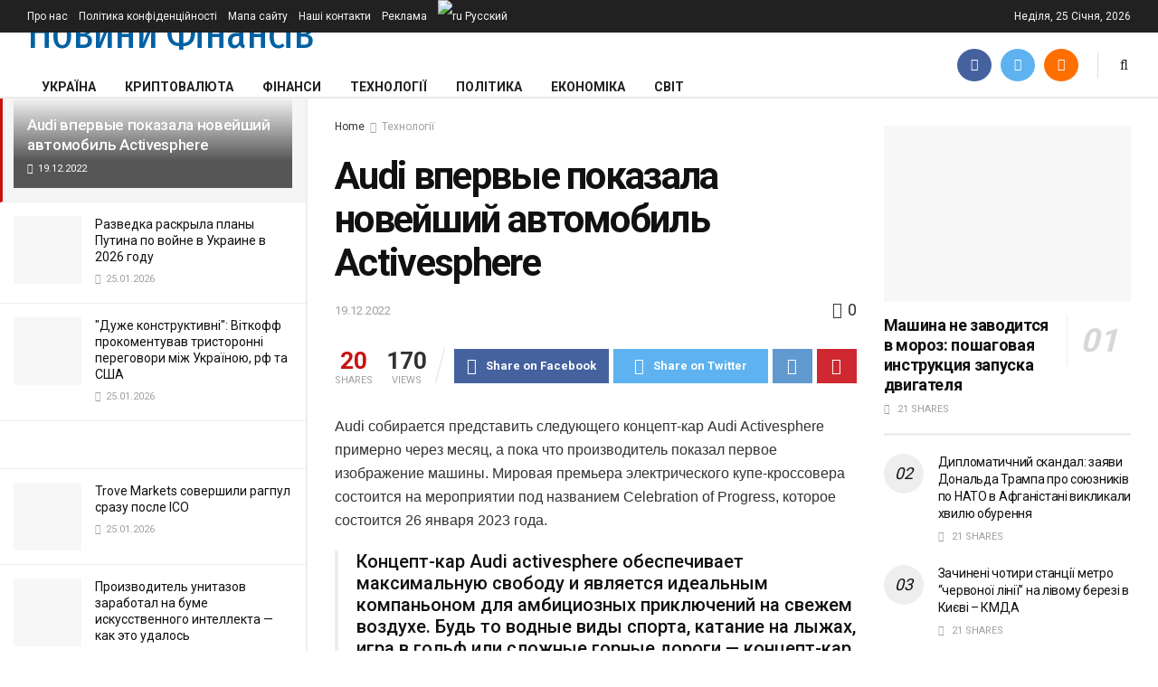

--- FILE ---
content_type: text/html; charset=UTF-8
request_url: https://financeoption.net/tech/audi-vpervye-pokazala-novejshij-avtomobil-activesphere/
body_size: 39678
content:
<!doctype html>
<!--[if lt IE 7]> <html class="no-js lt-ie9 lt-ie8 lt-ie7" lang="uk"> <![endif]-->
<!--[if IE 7]>    <html class="no-js lt-ie9 lt-ie8" lang="uk"> <![endif]-->
<!--[if IE 8]>    <html class="no-js lt-ie9" lang="uk"> <![endif]-->
<!--[if IE 9]>    <html class="no-js lt-ie10" lang="uk"> <![endif]-->
<!--[if gt IE 8]><!--> <html class="no-js" lang="uk"> <!--<![endif]-->
<head>
    <meta http-equiv="Content-Type" content="text/html; charset=UTF-8" />
    <meta name='viewport' content='width=device-width, initial-scale=1, user-scalable=yes' />
    <link rel="profile" href="http://gmpg.org/xfn/11" />
    <link rel="pingback" href="https://financeoption.net/xmlrpc.php" />
    <title>Audi впервые показала новейший автомобиль Activesphere &#8211; Новини фінансів</title>
<meta name='robots' content='max-image-preview:large' />
<meta property="og:type" content="article">
<meta property="og:title" content="Audi впервые показала новейший автомобиль Activesphere">
<meta property="og:site_name" content="Новини фінансів">
<meta property="og:description" content="Audi собирается представить следующего концепт-кар Audi Activesphere примерно через месяц, а пока что производитель показал первое изображение маши">
<meta property="og:url" content="https://financeoption.net/tech/audi-vpervye-pokazala-novejshij-avtomobil-activesphere/">
<meta property="og:image" content="https://financeoption.net/wp-content/uploads/2022/12/A227197_overfull_large.jpg">
<meta property="og:image:height" content="420">
<meta property="og:image:width" content="780">
<meta property="article:published_time" content="2022-12-19T10:14:54+00:00">
<meta property="article:modified_time" content="2022-12-19T10:14:54+00:00">
<meta property="article:author" content="http://financeoption.net">
<meta property="article:section" content="Технології">
<meta name="twitter:card" content="summary_large_image">
<meta name="twitter:title" content="Audi впервые показала новейший автомобиль Activesphere">
<meta name="twitter:description" content="Audi собирается представить следующего концепт-кар Audi Activesphere примерно через месяц, а пока что производитель показал первое изображение машины. Мировая премьера">
<meta name="twitter:url" content="https://financeoption.net/tech/audi-vpervye-pokazala-novejshij-avtomobil-activesphere/">
<meta name="twitter:site" content="http://financeoption.net">
<meta name="twitter:image:src" content="https://financeoption.net/wp-content/uploads/2022/12/A227197_overfull_large.jpg">
<meta name="twitter:image:width" content="780">
<meta name="twitter:image:height" content="420">
			<script type="text/javascript">
              var jnews_ajax_url = '/?ajax-request=jnews'
			</script>
			<link rel='dns-prefetch' href='//fonts.googleapis.com' />
<link rel="alternate" type="application/rss+xml" title="Новини фінансів &raquo; стрічка" href="https://financeoption.net/feed/" />
<link rel="alternate" title="oEmbed (JSON)" type="application/json+oembed" href="https://financeoption.net/wp-json/oembed/1.0/embed?url=https%3A%2F%2Ffinanceoption.net%2Ftech%2Faudi-vpervye-pokazala-novejshij-avtomobil-activesphere%2F" />
<link rel="alternate" title="oEmbed (XML)" type="text/xml+oembed" href="https://financeoption.net/wp-json/oembed/1.0/embed?url=https%3A%2F%2Ffinanceoption.net%2Ftech%2Faudi-vpervye-pokazala-novejshij-avtomobil-activesphere%2F&#038;format=xml" />
<style id='wp-img-auto-sizes-contain-inline-css' type='text/css'>
img:is([sizes=auto i],[sizes^="auto," i]){contain-intrinsic-size:3000px 1500px}
/*# sourceURL=wp-img-auto-sizes-contain-inline-css */
</style>
<style id='wp-emoji-styles-inline-css' type='text/css'>

	img.wp-smiley, img.emoji {
		display: inline !important;
		border: none !important;
		box-shadow: none !important;
		height: 1em !important;
		width: 1em !important;
		margin: 0 0.07em !important;
		vertical-align: -0.1em !important;
		background: none !important;
		padding: 0 !important;
	}
/*# sourceURL=wp-emoji-styles-inline-css */
</style>
<style id='wp-block-library-inline-css' type='text/css'>
:root{--wp-block-synced-color:#7a00df;--wp-block-synced-color--rgb:122,0,223;--wp-bound-block-color:var(--wp-block-synced-color);--wp-editor-canvas-background:#ddd;--wp-admin-theme-color:#007cba;--wp-admin-theme-color--rgb:0,124,186;--wp-admin-theme-color-darker-10:#006ba1;--wp-admin-theme-color-darker-10--rgb:0,107,160.5;--wp-admin-theme-color-darker-20:#005a87;--wp-admin-theme-color-darker-20--rgb:0,90,135;--wp-admin-border-width-focus:2px}@media (min-resolution:192dpi){:root{--wp-admin-border-width-focus:1.5px}}.wp-element-button{cursor:pointer}:root .has-very-light-gray-background-color{background-color:#eee}:root .has-very-dark-gray-background-color{background-color:#313131}:root .has-very-light-gray-color{color:#eee}:root .has-very-dark-gray-color{color:#313131}:root .has-vivid-green-cyan-to-vivid-cyan-blue-gradient-background{background:linear-gradient(135deg,#00d084,#0693e3)}:root .has-purple-crush-gradient-background{background:linear-gradient(135deg,#34e2e4,#4721fb 50%,#ab1dfe)}:root .has-hazy-dawn-gradient-background{background:linear-gradient(135deg,#faaca8,#dad0ec)}:root .has-subdued-olive-gradient-background{background:linear-gradient(135deg,#fafae1,#67a671)}:root .has-atomic-cream-gradient-background{background:linear-gradient(135deg,#fdd79a,#004a59)}:root .has-nightshade-gradient-background{background:linear-gradient(135deg,#330968,#31cdcf)}:root .has-midnight-gradient-background{background:linear-gradient(135deg,#020381,#2874fc)}:root{--wp--preset--font-size--normal:16px;--wp--preset--font-size--huge:42px}.has-regular-font-size{font-size:1em}.has-larger-font-size{font-size:2.625em}.has-normal-font-size{font-size:var(--wp--preset--font-size--normal)}.has-huge-font-size{font-size:var(--wp--preset--font-size--huge)}.has-text-align-center{text-align:center}.has-text-align-left{text-align:left}.has-text-align-right{text-align:right}.has-fit-text{white-space:nowrap!important}#end-resizable-editor-section{display:none}.aligncenter{clear:both}.items-justified-left{justify-content:flex-start}.items-justified-center{justify-content:center}.items-justified-right{justify-content:flex-end}.items-justified-space-between{justify-content:space-between}.screen-reader-text{border:0;clip-path:inset(50%);height:1px;margin:-1px;overflow:hidden;padding:0;position:absolute;width:1px;word-wrap:normal!important}.screen-reader-text:focus{background-color:#ddd;clip-path:none;color:#444;display:block;font-size:1em;height:auto;left:5px;line-height:normal;padding:15px 23px 14px;text-decoration:none;top:5px;width:auto;z-index:100000}html :where(.has-border-color){border-style:solid}html :where([style*=border-top-color]){border-top-style:solid}html :where([style*=border-right-color]){border-right-style:solid}html :where([style*=border-bottom-color]){border-bottom-style:solid}html :where([style*=border-left-color]){border-left-style:solid}html :where([style*=border-width]){border-style:solid}html :where([style*=border-top-width]){border-top-style:solid}html :where([style*=border-right-width]){border-right-style:solid}html :where([style*=border-bottom-width]){border-bottom-style:solid}html :where([style*=border-left-width]){border-left-style:solid}html :where(img[class*=wp-image-]){height:auto;max-width:100%}:where(figure){margin:0 0 1em}html :where(.is-position-sticky){--wp-admin--admin-bar--position-offset:var(--wp-admin--admin-bar--height,0px)}@media screen and (max-width:600px){html :where(.is-position-sticky){--wp-admin--admin-bar--position-offset:0px}}

/*# sourceURL=wp-block-library-inline-css */
</style><style id='global-styles-inline-css' type='text/css'>
:root{--wp--preset--aspect-ratio--square: 1;--wp--preset--aspect-ratio--4-3: 4/3;--wp--preset--aspect-ratio--3-4: 3/4;--wp--preset--aspect-ratio--3-2: 3/2;--wp--preset--aspect-ratio--2-3: 2/3;--wp--preset--aspect-ratio--16-9: 16/9;--wp--preset--aspect-ratio--9-16: 9/16;--wp--preset--color--black: #000000;--wp--preset--color--cyan-bluish-gray: #abb8c3;--wp--preset--color--white: #ffffff;--wp--preset--color--pale-pink: #f78da7;--wp--preset--color--vivid-red: #cf2e2e;--wp--preset--color--luminous-vivid-orange: #ff6900;--wp--preset--color--luminous-vivid-amber: #fcb900;--wp--preset--color--light-green-cyan: #7bdcb5;--wp--preset--color--vivid-green-cyan: #00d084;--wp--preset--color--pale-cyan-blue: #8ed1fc;--wp--preset--color--vivid-cyan-blue: #0693e3;--wp--preset--color--vivid-purple: #9b51e0;--wp--preset--gradient--vivid-cyan-blue-to-vivid-purple: linear-gradient(135deg,rgb(6,147,227) 0%,rgb(155,81,224) 100%);--wp--preset--gradient--light-green-cyan-to-vivid-green-cyan: linear-gradient(135deg,rgb(122,220,180) 0%,rgb(0,208,130) 100%);--wp--preset--gradient--luminous-vivid-amber-to-luminous-vivid-orange: linear-gradient(135deg,rgb(252,185,0) 0%,rgb(255,105,0) 100%);--wp--preset--gradient--luminous-vivid-orange-to-vivid-red: linear-gradient(135deg,rgb(255,105,0) 0%,rgb(207,46,46) 100%);--wp--preset--gradient--very-light-gray-to-cyan-bluish-gray: linear-gradient(135deg,rgb(238,238,238) 0%,rgb(169,184,195) 100%);--wp--preset--gradient--cool-to-warm-spectrum: linear-gradient(135deg,rgb(74,234,220) 0%,rgb(151,120,209) 20%,rgb(207,42,186) 40%,rgb(238,44,130) 60%,rgb(251,105,98) 80%,rgb(254,248,76) 100%);--wp--preset--gradient--blush-light-purple: linear-gradient(135deg,rgb(255,206,236) 0%,rgb(152,150,240) 100%);--wp--preset--gradient--blush-bordeaux: linear-gradient(135deg,rgb(254,205,165) 0%,rgb(254,45,45) 50%,rgb(107,0,62) 100%);--wp--preset--gradient--luminous-dusk: linear-gradient(135deg,rgb(255,203,112) 0%,rgb(199,81,192) 50%,rgb(65,88,208) 100%);--wp--preset--gradient--pale-ocean: linear-gradient(135deg,rgb(255,245,203) 0%,rgb(182,227,212) 50%,rgb(51,167,181) 100%);--wp--preset--gradient--electric-grass: linear-gradient(135deg,rgb(202,248,128) 0%,rgb(113,206,126) 100%);--wp--preset--gradient--midnight: linear-gradient(135deg,rgb(2,3,129) 0%,rgb(40,116,252) 100%);--wp--preset--font-size--small: 13px;--wp--preset--font-size--medium: 20px;--wp--preset--font-size--large: 36px;--wp--preset--font-size--x-large: 42px;--wp--preset--spacing--20: 0.44rem;--wp--preset--spacing--30: 0.67rem;--wp--preset--spacing--40: 1rem;--wp--preset--spacing--50: 1.5rem;--wp--preset--spacing--60: 2.25rem;--wp--preset--spacing--70: 3.38rem;--wp--preset--spacing--80: 5.06rem;--wp--preset--shadow--natural: 6px 6px 9px rgba(0, 0, 0, 0.2);--wp--preset--shadow--deep: 12px 12px 50px rgba(0, 0, 0, 0.4);--wp--preset--shadow--sharp: 6px 6px 0px rgba(0, 0, 0, 0.2);--wp--preset--shadow--outlined: 6px 6px 0px -3px rgb(255, 255, 255), 6px 6px rgb(0, 0, 0);--wp--preset--shadow--crisp: 6px 6px 0px rgb(0, 0, 0);}:where(.is-layout-flex){gap: 0.5em;}:where(.is-layout-grid){gap: 0.5em;}body .is-layout-flex{display: flex;}.is-layout-flex{flex-wrap: wrap;align-items: center;}.is-layout-flex > :is(*, div){margin: 0;}body .is-layout-grid{display: grid;}.is-layout-grid > :is(*, div){margin: 0;}:where(.wp-block-columns.is-layout-flex){gap: 2em;}:where(.wp-block-columns.is-layout-grid){gap: 2em;}:where(.wp-block-post-template.is-layout-flex){gap: 1.25em;}:where(.wp-block-post-template.is-layout-grid){gap: 1.25em;}.has-black-color{color: var(--wp--preset--color--black) !important;}.has-cyan-bluish-gray-color{color: var(--wp--preset--color--cyan-bluish-gray) !important;}.has-white-color{color: var(--wp--preset--color--white) !important;}.has-pale-pink-color{color: var(--wp--preset--color--pale-pink) !important;}.has-vivid-red-color{color: var(--wp--preset--color--vivid-red) !important;}.has-luminous-vivid-orange-color{color: var(--wp--preset--color--luminous-vivid-orange) !important;}.has-luminous-vivid-amber-color{color: var(--wp--preset--color--luminous-vivid-amber) !important;}.has-light-green-cyan-color{color: var(--wp--preset--color--light-green-cyan) !important;}.has-vivid-green-cyan-color{color: var(--wp--preset--color--vivid-green-cyan) !important;}.has-pale-cyan-blue-color{color: var(--wp--preset--color--pale-cyan-blue) !important;}.has-vivid-cyan-blue-color{color: var(--wp--preset--color--vivid-cyan-blue) !important;}.has-vivid-purple-color{color: var(--wp--preset--color--vivid-purple) !important;}.has-black-background-color{background-color: var(--wp--preset--color--black) !important;}.has-cyan-bluish-gray-background-color{background-color: var(--wp--preset--color--cyan-bluish-gray) !important;}.has-white-background-color{background-color: var(--wp--preset--color--white) !important;}.has-pale-pink-background-color{background-color: var(--wp--preset--color--pale-pink) !important;}.has-vivid-red-background-color{background-color: var(--wp--preset--color--vivid-red) !important;}.has-luminous-vivid-orange-background-color{background-color: var(--wp--preset--color--luminous-vivid-orange) !important;}.has-luminous-vivid-amber-background-color{background-color: var(--wp--preset--color--luminous-vivid-amber) !important;}.has-light-green-cyan-background-color{background-color: var(--wp--preset--color--light-green-cyan) !important;}.has-vivid-green-cyan-background-color{background-color: var(--wp--preset--color--vivid-green-cyan) !important;}.has-pale-cyan-blue-background-color{background-color: var(--wp--preset--color--pale-cyan-blue) !important;}.has-vivid-cyan-blue-background-color{background-color: var(--wp--preset--color--vivid-cyan-blue) !important;}.has-vivid-purple-background-color{background-color: var(--wp--preset--color--vivid-purple) !important;}.has-black-border-color{border-color: var(--wp--preset--color--black) !important;}.has-cyan-bluish-gray-border-color{border-color: var(--wp--preset--color--cyan-bluish-gray) !important;}.has-white-border-color{border-color: var(--wp--preset--color--white) !important;}.has-pale-pink-border-color{border-color: var(--wp--preset--color--pale-pink) !important;}.has-vivid-red-border-color{border-color: var(--wp--preset--color--vivid-red) !important;}.has-luminous-vivid-orange-border-color{border-color: var(--wp--preset--color--luminous-vivid-orange) !important;}.has-luminous-vivid-amber-border-color{border-color: var(--wp--preset--color--luminous-vivid-amber) !important;}.has-light-green-cyan-border-color{border-color: var(--wp--preset--color--light-green-cyan) !important;}.has-vivid-green-cyan-border-color{border-color: var(--wp--preset--color--vivid-green-cyan) !important;}.has-pale-cyan-blue-border-color{border-color: var(--wp--preset--color--pale-cyan-blue) !important;}.has-vivid-cyan-blue-border-color{border-color: var(--wp--preset--color--vivid-cyan-blue) !important;}.has-vivid-purple-border-color{border-color: var(--wp--preset--color--vivid-purple) !important;}.has-vivid-cyan-blue-to-vivid-purple-gradient-background{background: var(--wp--preset--gradient--vivid-cyan-blue-to-vivid-purple) !important;}.has-light-green-cyan-to-vivid-green-cyan-gradient-background{background: var(--wp--preset--gradient--light-green-cyan-to-vivid-green-cyan) !important;}.has-luminous-vivid-amber-to-luminous-vivid-orange-gradient-background{background: var(--wp--preset--gradient--luminous-vivid-amber-to-luminous-vivid-orange) !important;}.has-luminous-vivid-orange-to-vivid-red-gradient-background{background: var(--wp--preset--gradient--luminous-vivid-orange-to-vivid-red) !important;}.has-very-light-gray-to-cyan-bluish-gray-gradient-background{background: var(--wp--preset--gradient--very-light-gray-to-cyan-bluish-gray) !important;}.has-cool-to-warm-spectrum-gradient-background{background: var(--wp--preset--gradient--cool-to-warm-spectrum) !important;}.has-blush-light-purple-gradient-background{background: var(--wp--preset--gradient--blush-light-purple) !important;}.has-blush-bordeaux-gradient-background{background: var(--wp--preset--gradient--blush-bordeaux) !important;}.has-luminous-dusk-gradient-background{background: var(--wp--preset--gradient--luminous-dusk) !important;}.has-pale-ocean-gradient-background{background: var(--wp--preset--gradient--pale-ocean) !important;}.has-electric-grass-gradient-background{background: var(--wp--preset--gradient--electric-grass) !important;}.has-midnight-gradient-background{background: var(--wp--preset--gradient--midnight) !important;}.has-small-font-size{font-size: var(--wp--preset--font-size--small) !important;}.has-medium-font-size{font-size: var(--wp--preset--font-size--medium) !important;}.has-large-font-size{font-size: var(--wp--preset--font-size--large) !important;}.has-x-large-font-size{font-size: var(--wp--preset--font-size--x-large) !important;}
/*# sourceURL=global-styles-inline-css */
</style>

<style id='classic-theme-styles-inline-css' type='text/css'>
/*! This file is auto-generated */
.wp-block-button__link{color:#fff;background-color:#32373c;border-radius:9999px;box-shadow:none;text-decoration:none;padding:calc(.667em + 2px) calc(1.333em + 2px);font-size:1.125em}.wp-block-file__button{background:#32373c;color:#fff;text-decoration:none}
/*# sourceURL=/wp-includes/css/classic-themes.min.css */
</style>
<link rel='stylesheet' id='js_composer_front-css' href='https://financeoption.net/wp-content/plugins/js_composer/assets/css/js_composer.min.css?ver=6.4.2' type='text/css' media='all' />
<link rel='stylesheet' id='jeg_customizer_font-css' href='//fonts.googleapis.com/css?family=Roboto%3Aregular%2C500%2C700%2C700%2C500%7CFira+Sans+Extra+Condensed%3Areguler&#038;display=swap&#038;ver=1.2.5' type='text/css' media='all' />
<link rel='stylesheet' id='mediaelement-css' href='https://financeoption.net/wp-includes/js/mediaelement/mediaelementplayer-legacy.min.css?ver=4.2.17' type='text/css' media='all' />
<link rel='stylesheet' id='wp-mediaelement-css' href='https://financeoption.net/wp-includes/js/mediaelement/wp-mediaelement.min.css?ver=6.9' type='text/css' media='all' />
<link rel='stylesheet' id='jnews-frontend-css' href='https://financeoption.net/wp-content/themes/jnews/assets/dist/frontend.min.css?ver=7.1.7' type='text/css' media='all' />
<link rel='stylesheet' id='jnews-style-css' href='https://financeoption.net/wp-content/themes/jnews/style.css?ver=7.1.7' type='text/css' media='all' />
<link rel='stylesheet' id='jnews-darkmode-css' href='https://financeoption.net/wp-content/themes/jnews/assets/css/darkmode.css?ver=7.1.7' type='text/css' media='all' />
<link rel='stylesheet' id='jnews-scheme-css' href='https://financeoption.net/wp-content/themes/jnews/data/import/news/scheme.css?ver=7.1.7' type='text/css' media='all' />
<link rel='stylesheet' id='jnews-select-share-css' href='https://financeoption.net/wp-content/plugins/jnews-social-share/assets/css/plugin.css' type='text/css' media='all' />
<script type="text/javascript" src="https://financeoption.net/wp-includes/js/jquery/jquery.min.js?ver=3.7.1" id="jquery-core-js"></script>
<script type="text/javascript" src="https://financeoption.net/wp-includes/js/jquery/jquery-migrate.min.js?ver=3.4.1" id="jquery-migrate-js"></script>
<link rel="https://api.w.org/" href="https://financeoption.net/wp-json/" /><link rel="alternate" title="JSON" type="application/json" href="https://financeoption.net/wp-json/wp/v2/posts/117890" /><link rel="EditURI" type="application/rsd+xml" title="RSD" href="https://financeoption.net/xmlrpc.php?rsd" />
<meta name="generator" content="WordPress 6.9" />
<link rel="canonical" href="https://financeoption.net/tech/audi-vpervye-pokazala-novejshij-avtomobil-activesphere/" />
<link rel='shortlink' href='https://financeoption.net/?p=117890' />
<meta name="generator" content="Powered by WPBakery Page Builder - drag and drop page builder for WordPress."/>
<script type='application/ld+json'>{"@context":"http:\/\/schema.org","@type":"Organization","@id":"https:\/\/financeoption.net\/#organization","url":"https:\/\/financeoption.net\/","name":"","logo":{"@type":"ImageObject","url":""},"sameAs":["#","#","\/feed\/"]}</script>
<script type='application/ld+json'>{"@context":"http:\/\/schema.org","@type":"WebSite","@id":"https:\/\/financeoption.net\/#website","url":"https:\/\/financeoption.net\/","name":"","potentialAction":{"@type":"SearchAction","target":"https:\/\/financeoption.net\/?s={search_term_string}","query-input":"required name=search_term_string"}}</script>
<link rel="icon" href="https://financeoption.net/wp-content/uploads/2025/11/favicon-75x75.png" sizes="32x32" />
<link rel="icon" href="https://financeoption.net/wp-content/uploads/2025/11/favicon.png" sizes="192x192" />
<link rel="apple-touch-icon" href="https://financeoption.net/wp-content/uploads/2025/11/favicon.png" />
<meta name="msapplication-TileImage" content="https://financeoption.net/wp-content/uploads/2025/11/favicon.png" />
<style id="jeg_dynamic_css" type="text/css" data-type="jeg_custom-css">body,.newsfeed_carousel.owl-carousel .owl-nav div,.jeg_filter_button,.owl-carousel .owl-nav div,.jeg_readmore,.jeg_hero_style_7 .jeg_post_meta a,.widget_calendar thead th,.widget_calendar tfoot a,.jeg_socialcounter a,.entry-header .jeg_meta_like a,.entry-header .jeg_meta_comment a,.entry-content tbody tr:hover,.entry-content th,.jeg_splitpost_nav li:hover a,#breadcrumbs a,.jeg_author_socials a:hover,.jeg_footer_content a,.jeg_footer_bottom a,.jeg_cartcontent,.woocommerce .woocommerce-breadcrumb a { color : #323232; } a,.jeg_menu_style_5 > li > a:hover,.jeg_menu_style_5 > li.sfHover > a,.jeg_menu_style_5 > li.current-menu-item > a,.jeg_menu_style_5 > li.current-menu-ancestor > a,.jeg_navbar .jeg_menu:not(.jeg_main_menu) > li > a:hover,.jeg_midbar .jeg_menu:not(.jeg_main_menu) > li > a:hover,.jeg_side_tabs li.active,.jeg_block_heading_5 strong,.jeg_block_heading_6 strong,.jeg_block_heading_7 strong,.jeg_block_heading_8 strong,.jeg_subcat_list li a:hover,.jeg_subcat_list li button:hover,.jeg_pl_lg_7 .jeg_thumb .jeg_post_category a,.jeg_pl_xs_2:before,.jeg_pl_xs_4 .jeg_postblock_content:before,.jeg_postblock .jeg_post_title a:hover,.jeg_hero_style_6 .jeg_post_title a:hover,.jeg_sidefeed .jeg_pl_xs_3 .jeg_post_title a:hover,.widget_jnews_popular .jeg_post_title a:hover,.jeg_meta_author a,.widget_archive li a:hover,.widget_pages li a:hover,.widget_meta li a:hover,.widget_recent_entries li a:hover,.widget_rss li a:hover,.widget_rss cite,.widget_categories li a:hover,.widget_categories li.current-cat > a,#breadcrumbs a:hover,.jeg_share_count .counts,.commentlist .bypostauthor > .comment-body > .comment-author > .fn,span.required,.jeg_review_title,.bestprice .price,.authorlink a:hover,.jeg_vertical_playlist .jeg_video_playlist_play_icon,.jeg_vertical_playlist .jeg_video_playlist_item.active .jeg_video_playlist_thumbnail:before,.jeg_horizontal_playlist .jeg_video_playlist_play,.woocommerce li.product .pricegroup .button,.widget_display_forums li a:hover,.widget_display_topics li:before,.widget_display_replies li:before,.widget_display_views li:before,.bbp-breadcrumb a:hover,.jeg_mobile_menu li.sfHover > a,.jeg_mobile_menu li a:hover,.split-template-6 .pagenum, .jeg_push_notification_button .button { color : #c91212; } .jeg_menu_style_1 > li > a:before,.jeg_menu_style_2 > li > a:before,.jeg_menu_style_3 > li > a:before,.jeg_side_toggle,.jeg_slide_caption .jeg_post_category a,.jeg_slider_type_1 .owl-nav .owl-next,.jeg_block_heading_1 .jeg_block_title span,.jeg_block_heading_2 .jeg_block_title span,.jeg_block_heading_3,.jeg_block_heading_4 .jeg_block_title span,.jeg_block_heading_6:after,.jeg_pl_lg_box .jeg_post_category a,.jeg_pl_md_box .jeg_post_category a,.jeg_readmore:hover,.jeg_thumb .jeg_post_category a,.jeg_block_loadmore a:hover, .jeg_postblock.alt .jeg_block_loadmore a:hover,.jeg_block_loadmore a.active,.jeg_postblock_carousel_2 .jeg_post_category a,.jeg_heroblock .jeg_post_category a,.jeg_pagenav_1 .page_number.active,.jeg_pagenav_1 .page_number.active:hover,input[type="submit"],.btn,.button,.widget_tag_cloud a:hover,.popularpost_item:hover .jeg_post_title a:before,.jeg_splitpost_4 .page_nav,.jeg_splitpost_5 .page_nav,.jeg_post_via a:hover,.jeg_post_source a:hover,.jeg_post_tags a:hover,.comment-reply-title small a:before,.comment-reply-title small a:after,.jeg_storelist .productlink,.authorlink li.active a:before,.jeg_footer.dark .socials_widget:not(.nobg) a:hover .fa,.jeg_breakingnews_title,.jeg_overlay_slider_bottom.owl-carousel .owl-nav div,.jeg_overlay_slider_bottom.owl-carousel .owl-nav div:hover,.jeg_vertical_playlist .jeg_video_playlist_current,.woocommerce span.onsale,.woocommerce #respond input#submit:hover,.woocommerce a.button:hover,.woocommerce button.button:hover,.woocommerce input.button:hover,.woocommerce #respond input#submit.alt,.woocommerce a.button.alt,.woocommerce button.button.alt,.woocommerce input.button.alt,.jeg_popup_post .caption,.jeg_footer.dark input[type="submit"],.jeg_footer.dark .btn,.jeg_footer.dark .button,.footer_widget.widget_tag_cloud a:hover, .jeg_inner_content .content-inner .jeg_post_category a:hover, #buddypress .standard-form button, #buddypress a.button, #buddypress input[type="submit"], #buddypress input[type="button"], #buddypress input[type="reset"], #buddypress ul.button-nav li a, #buddypress .generic-button a, #buddypress .generic-button button, #buddypress .comment-reply-link, #buddypress a.bp-title-button, #buddypress.buddypress-wrap .members-list li .user-update .activity-read-more a, div#buddypress .standard-form button:hover,div#buddypress a.button:hover,div#buddypress input[type="submit"]:hover,div#buddypress input[type="button"]:hover,div#buddypress input[type="reset"]:hover,div#buddypress ul.button-nav li a:hover,div#buddypress .generic-button a:hover,div#buddypress .generic-button button:hover,div#buddypress .comment-reply-link:hover,div#buddypress a.bp-title-button:hover,div#buddypress.buddypress-wrap .members-list li .user-update .activity-read-more a:hover, #buddypress #item-nav .item-list-tabs ul li a:before, .jeg_inner_content .jeg_meta_container .follow-wrapper a { background-color : #c91212; } .jeg_block_heading_7 .jeg_block_title span, .jeg_readmore:hover, .jeg_block_loadmore a:hover, .jeg_block_loadmore a.active, .jeg_pagenav_1 .page_number.active, .jeg_pagenav_1 .page_number.active:hover, .jeg_pagenav_3 .page_number:hover, .jeg_prevnext_post a:hover h3, .jeg_overlay_slider .jeg_post_category, .jeg_sidefeed .jeg_post.active, .jeg_vertical_playlist.jeg_vertical_playlist .jeg_video_playlist_item.active .jeg_video_playlist_thumbnail img, .jeg_horizontal_playlist .jeg_video_playlist_item.active { border-color : #c91212; } .jeg_tabpost_nav li.active, .woocommerce div.product .woocommerce-tabs ul.tabs li.active { border-bottom-color : #c91212; } .jeg_post_meta .fa, .entry-header .jeg_post_meta .fa, .jeg_review_stars, .jeg_price_review_list { color : #1476b7; } .jeg_share_button.share-float.share-monocrhome a { background-color : #1476b7; } h1,h2,h3,h4,h5,h6,.jeg_post_title a,.entry-header .jeg_post_title,.jeg_hero_style_7 .jeg_post_title a,.jeg_block_title,.jeg_splitpost_bar .current_title,.jeg_video_playlist_title,.gallery-caption { color : #111111; } .split-template-9 .pagenum, .split-template-10 .pagenum, .split-template-11 .pagenum, .split-template-12 .pagenum, .split-template-13 .pagenum, .split-template-15 .pagenum, .split-template-18 .pagenum, .split-template-20 .pagenum, .split-template-19 .current_title span, .split-template-20 .current_title span { background-color : #111111; } .jeg_topbar .jeg_nav_row, .jeg_topbar .jeg_search_no_expand .jeg_search_input { line-height : 36px; } .jeg_topbar .jeg_nav_row, .jeg_topbar .jeg_nav_icon { height : 36px; } .jeg_header .jeg_bottombar.jeg_navbar,.jeg_bottombar .jeg_nav_icon { height : 71px; } .jeg_header .jeg_bottombar.jeg_navbar, .jeg_header .jeg_bottombar .jeg_main_menu:not(.jeg_menu_style_1) > li > a, .jeg_header .jeg_bottombar .jeg_menu_style_1 > li, .jeg_header .jeg_bottombar .jeg_menu:not(.jeg_main_menu) > li > a { line-height : 71px; } .jeg_header .jeg_bottombar, .jeg_header .jeg_bottombar.jeg_navbar_dark, .jeg_bottombar.jeg_navbar_boxed .jeg_nav_row, .jeg_bottombar.jeg_navbar_dark.jeg_navbar_boxed .jeg_nav_row { border-bottom-width : 2px; } .jeg_mobile_midbar, .jeg_mobile_midbar.dark { background : #6d0000; } .jeg_nav_item.jeg_logo .site-title a { font-family: "Fira Sans Extra Condensed",Helvetica,Arial,sans-serif;font-size: 50px; color : #0061a3;  } .jeg_stickybar .jeg_nav_item.jeg_logo .site-title a { font-family: "Fira Sans Extra Condensed",Helvetica,Arial,sans-serif; } .jeg_nav_item.jeg_mobile_logo .site-title a { font-family: "Fira Sans Extra Condensed",Helvetica,Arial,sans-serif;color : #ffffff;  } .jeg_footer_content,.jeg_footer.dark .jeg_footer_content { background-color : rgba(30,115,190,0.05); } body,input,textarea,select,.chosen-container-single .chosen-single,.btn,.button { font-family: Roboto,Helvetica,Arial,sans-serif; } .jeg_post_title, .entry-header .jeg_post_title, .jeg_single_tpl_2 .entry-header .jeg_post_title, .jeg_single_tpl_3 .entry-header .jeg_post_title, .jeg_single_tpl_6 .entry-header .jeg_post_title { font-family: Roboto,Helvetica,Arial,sans-serif; } .jeg_post_excerpt p, .content-inner p { font-family: "Droid Serif",Helvetica,Arial,sans-serif; } </style><style type="text/css">
					.no_thumbnail .jeg_thumb,
					.thumbnail-container.no_thumbnail {
					    display: none !important;
					}
					.jeg_search_result .jeg_pl_xs_3.no_thumbnail .jeg_postblock_content,
					.jeg_sidefeed .jeg_pl_xs_3.no_thumbnail .jeg_postblock_content,
					.jeg_pl_sm.no_thumbnail .jeg_postblock_content {
					    margin-left: 0;
					}
					.jeg_postblock_11 .no_thumbnail .jeg_postblock_content,
					.jeg_postblock_12 .no_thumbnail .jeg_postblock_content,
					.jeg_postblock_12.jeg_col_3o3 .no_thumbnail .jeg_postblock_content  {
					    margin-top: 0;
					}
					.jeg_postblock_15 .jeg_pl_md_box.no_thumbnail .jeg_postblock_content,
					.jeg_postblock_19 .jeg_pl_md_box.no_thumbnail .jeg_postblock_content,
					.jeg_postblock_24 .jeg_pl_md_box.no_thumbnail .jeg_postblock_content,
					.jeg_sidefeed .jeg_pl_md_box .jeg_postblock_content {
					    position: relative;
					}
					.jeg_postblock_carousel_2 .no_thumbnail .jeg_post_title a,
					.jeg_postblock_carousel_2 .no_thumbnail .jeg_post_title a:hover,
					.jeg_postblock_carousel_2 .no_thumbnail .jeg_post_meta .fa {
					    color: #212121 !important;
					} 
				</style><noscript><style> .wpb_animate_when_almost_visible { opacity: 1; }</style></noscript>	
<!-- Google tag (gtag.js) -->
<script async src="https://www.googletagmanager.com/gtag/js?id=G-FJLWMEF9HV"></script>
<script>
  window.dataLayer = window.dataLayer || [];
  function gtag(){dataLayer.push(arguments);}
  gtag('js', new Date());

  gtag('config', 'G-FJLWMEF9HV');
</script>
</head>
<body class="wp-singular post-template-default single single-post postid-117890 single-format-standard wp-embed-responsive wp-theme-jnews jeg_toggle_dark jeg_single_tpl_1 jnews jeg_sidecontent jeg_sidecontent_left jsc_normal wpb-js-composer js-comp-ver-6.4.2 vc_responsive">

    
    	<div id="jeg_sidecontent">
						<div class="jeg_side_heading">
					<ul class="jeg_side_tabs">
					<li data-tab-content="tab1" data-sort='latest' class="active">Latest</li><li data-tab-content="tab2" data-sort='popular_post' class=""><i class="fa fa-fire"></i> Trending</li>					</ul>
					<div class="jeg_side_feed_cat_wrapper">
					<div class="jeg_cat_dropdown"><button type="button" class="jeg_filter_button">Filter</button>
             <ul class="jeg_filter_menu">
                <li><a href="#" class='active'>All</a></li>
                <li><a class="" href="https://financeoption.net/politics/" data-id="23">Політика</a></li><li><a class="" href="https://financeoption.net/world/" data-id="20">Світ</a></li><li><a class="" href="https://financeoption.net/tech/" data-id="24">Технології</a></li>
             </ul></div>					</div>
				<script> var side_feed = {"paged":1,"post_type":"post","exclude_post":117890,"include_category":"","sort_by":"latest","post_offset":0,"pagination_number_post":12,"number_post":12,"pagination_mode":"loadmore"}; </script>				</div>
				
		<div class="sidecontent_postwrapper">
			<div class="jeg_sidefeed ">
				<div class="jeg_post jeg_pl_md_box active " data-id="117890" data-sequence="0">
                        <div class="overlay_container">
                            <div class="jeg_thumb">
                                
                                <a class="ajax" href="https://financeoption.net/tech/audi-vpervye-pokazala-novejshij-avtomobil-activesphere/"><div class="thumbnail-container animate-lazy  size-500 "><img width="334" height="180" src="https://financeoption.net/wp-content/themes/jnews/assets/img/jeg-empty.png" class="attachment-jnews-360x180 size-jnews-360x180 lazyload wp-post-image" alt="Audi впервые показала новейший автомобиль Activesphere" decoding="async" fetchpriority="high" sizes="(max-width: 334px) 100vw, 334px" data-full-width="780" data-full-height="420" data-src="https://financeoption.net/wp-content/uploads/2022/12/A227197_overfull_large.jpg" data-srcset="https://financeoption.net/wp-content/uploads/2022/12/A227197_overfull_large.jpg 780w, https://financeoption.net/wp-content/uploads/2022/12/A227197_overfull_large-768x414.jpg 768w, https://financeoption.net/wp-content/uploads/2022/12/A227197_overfull_large-696x375.jpg 696w" data-sizes="auto" data-expand="700" /></div></a>
                            </div>
                            <div class="jeg_postblock_content">
                                <h2 class="jeg_post_title"><a class="ajax" href="https://financeoption.net/tech/audi-vpervye-pokazala-novejshij-avtomobil-activesphere/">Audi впервые показала новейший автомобиль Activesphere</a></h2>
                                <div class="jeg_post_meta"><div class="jeg_meta_date"><i class="fa fa-clock-o"></i> 19.12.2022</div></div>
                            </div>
                        </div>
                    </div><div class="jeg_post jeg_pl_xs_3  " data-id="190804" data-sequence="1">
                        <div class="jeg_thumb">
                            
                            <a class="ajax" href="https://financeoption.net/ukraine/razvedka-raskryla-plany-putina-po-vojne-v-ukraine-v-2026-godu/"><div class="thumbnail-container animate-lazy  size-1000 "><img width="75" height="75" src="https://financeoption.net/wp-content/themes/jnews/assets/img/jeg-empty.png" class="attachment-jnews-75x75 size-jnews-75x75 lazyload wp-post-image" alt="Разведка раскрыла планы Путина по войне в Украине в 2026 году" decoding="async" data-full-width="834" data-full-height="515" data-src="https://financeoption.net/wp-content/uploads/2026/01/Efjfc6BRnqhfXcNYGY4xju6AZGyPc1IspSdn5Pti-75x75.jpe" data-srcset="" data-sizes="auto" data-expand="700" /></div></a>
                        </div>
                        <div class="jeg_postblock_content">
                            <h2 class="jeg_post_title"><a class="ajax" href="https://financeoption.net/ukraine/razvedka-raskryla-plany-putina-po-vojne-v-ukraine-v-2026-godu/">Разведка раскрыла планы Путина по войне в Украине в 2026 году</a></h2>
                            <div class="jeg_post_meta"><div class="jeg_meta_date"><i class="fa fa-clock-o"></i> 25.01.2026</div></div>
                        </div>
                    </div><div class="jeg_post jeg_pl_xs_3  " data-id="190802" data-sequence="2">
                        <div class="jeg_thumb">
                            
                            <a class="ajax" href="https://financeoption.net/world/duzhe-konstruktivni-vitkoff-prokomentuvav-tristoronni-peregovori-mizh-ukra%d1%97noyu-rf-ta-ssha/"><div class="thumbnail-container animate-lazy  size-1000 "><img width="75" height="75" src="https://financeoption.net/wp-content/themes/jnews/assets/img/jeg-empty.png" class="attachment-jnews-75x75 size-jnews-75x75 lazyload wp-post-image" alt="&quot;Дуже конструктивні&quot;: Віткофф прокоментував тристоронні переговори між Україною, рф та США" decoding="async" data-full-width="1500" data-full-height="998" data-src="https://financeoption.net/wp-content/uploads/2026/01/1769297853-1024-large.webp-75x75.jpg" data-srcset="" data-sizes="auto" data-expand="700" /></div></a>
                        </div>
                        <div class="jeg_postblock_content">
                            <h2 class="jeg_post_title"><a class="ajax" href="https://financeoption.net/world/duzhe-konstruktivni-vitkoff-prokomentuvav-tristoronni-peregovori-mizh-ukra%d1%97noyu-rf-ta-ssha/">&quot;Дуже конструктивні&quot;: Віткофф прокоментував тристоронні переговори між Україною, рф та США</a></h2>
                            <div class="jeg_post_meta"><div class="jeg_meta_date"><i class="fa fa-clock-o"></i> 25.01.2026</div></div>
                        </div>
                    </div><div class="jeg_ad jnews_sidefeed_ads"><div class='ads-wrapper jeg_ad_sidecontent '><a href=''  class='adlink ads_image jeg_ad_sidecontent'>
                                    <img src='https://financeoption.net/wp-content/themes/jnews/assets/img/jeg-empty.png' class='lazyload' data-src='https://financeoption.net/wp-content/uploads/2025/11/ad_300x250.jpg' alt='' data-pin-no-hover="true">
                                </a></div></div><div class="jeg_post jeg_pl_xs_3  " data-id="190800" data-sequence="3">
                        <div class="jeg_thumb">
                            
                            <a class="ajax" href="https://financeoption.net/crypto/trove-markets-sovershili-ragpul-srazu-posle-ico/"><div class="thumbnail-container animate-lazy  size-1000 "><img width="75" height="75" src="https://financeoption.net/wp-content/themes/jnews/assets/img/jeg-empty.png" class="attachment-jnews-75x75 size-jnews-75x75 lazyload wp-post-image" alt="Trove Markets совершили рагпул сразу после ICO" decoding="async" data-full-width="640" data-full-height="395" data-src="https://financeoption.net/wp-content/uploads/2026/01/scam-640x395-2-75x75.jpg" data-srcset="" data-sizes="auto" data-expand="700" /></div></a>
                        </div>
                        <div class="jeg_postblock_content">
                            <h2 class="jeg_post_title"><a class="ajax" href="https://financeoption.net/crypto/trove-markets-sovershili-ragpul-srazu-posle-ico/">Trove Markets совершили рагпул сразу после ICO</a></h2>
                            <div class="jeg_post_meta"><div class="jeg_meta_date"><i class="fa fa-clock-o"></i> 25.01.2026</div></div>
                        </div>
                    </div><div class="jeg_post jeg_pl_xs_3  " data-id="190798" data-sequence="4">
                        <div class="jeg_thumb">
                            
                            <a class="ajax" href="https://financeoption.net/tech/proizvoditel-unitazov-zarabotal-na-bume-iskusstvennogo-intellekta-kak-eto-udalos/"><div class="thumbnail-container animate-lazy  size-1000 "><img width="75" height="75" src="https://financeoption.net/wp-content/themes/jnews/assets/img/jeg-empty.png" class="attachment-jnews-75x75 size-jnews-75x75 lazyload wp-post-image" alt="Производитель унитазов заработал на буме искусственного интеллекта — как это удалось" decoding="async" data-full-width="835" data-full-height="470" data-src="https://financeoption.net/wp-content/uploads/2026/01/p9MKLXhRTWX8j8SM3ecDga-1200-80.jpg-835x470-1-75x75.jpg" data-srcset="" data-sizes="auto" data-expand="700" /></div></a>
                        </div>
                        <div class="jeg_postblock_content">
                            <h2 class="jeg_post_title"><a class="ajax" href="https://financeoption.net/tech/proizvoditel-unitazov-zarabotal-na-bume-iskusstvennogo-intellekta-kak-eto-udalos/">Производитель унитазов заработал на буме искусственного интеллекта — как это удалось</a></h2>
                            <div class="jeg_post_meta"><div class="jeg_meta_date"><i class="fa fa-clock-o"></i> 25.01.2026</div></div>
                        </div>
                    </div><div class="jeg_post jeg_pl_xs_3  " data-id="190796" data-sequence="5">
                        <div class="jeg_thumb">
                            
                            <a class="ajax" href="https://financeoption.net/politics/ssha-dopuskayut-vstrechu-zelenskogo-i-putina-v-blizhajshee-vremya-axios/"><div class="thumbnail-container animate-lazy  size-1000 "><img width="75" height="75" src="https://financeoption.net/wp-content/themes/jnews/assets/img/jeg-empty.png" class="attachment-jnews-75x75 size-jnews-75x75 lazyload wp-post-image" alt="США допускают встречу Зеленского и Путина в ближайшее время, &#8211; Axios" decoding="async" data-full-width="1300" data-full-height="820" data-src="https://financeoption.net/wp-content/uploads/2026/01/putin__kolazh__rbk_a34c6e594000d900bdadbd9c318fa567_1300x820-75x75.jpg" data-srcset="" data-sizes="auto" data-expand="700" /></div></a>
                        </div>
                        <div class="jeg_postblock_content">
                            <h2 class="jeg_post_title"><a class="ajax" href="https://financeoption.net/politics/ssha-dopuskayut-vstrechu-zelenskogo-i-putina-v-blizhajshee-vremya-axios/">США допускают встречу Зеленского и Путина в ближайшее время, &#8211; Axios</a></h2>
                            <div class="jeg_post_meta"><div class="jeg_meta_date"><i class="fa fa-clock-o"></i> 25.01.2026</div></div>
                        </div>
                    </div><div class="jeg_post jeg_pl_xs_3   no_thumbnail" data-id="190795" data-sequence="6">
                        <div class="jeg_thumb">
                            
                            <a class="ajax" href="https://financeoption.net/finance/vnaslidok-vorozhix-atak-na-ki%d1%97vshhini-poshkodzheno-ponad-20-budinkiv-chetvero-lyudej-poraneno/"><div class="thumbnail-container animate-lazy no_thumbnail size-1000 "></div></a>
                        </div>
                        <div class="jeg_postblock_content">
                            <h2 class="jeg_post_title"><a class="ajax" href="https://financeoption.net/finance/vnaslidok-vorozhix-atak-na-ki%d1%97vshhini-poshkodzheno-ponad-20-budinkiv-chetvero-lyudej-poraneno/">Внаслідок ворожих атак на Київщині пошкоджено понад 20 будинків, четверо людей поранено</a></h2>
                            <div class="jeg_post_meta"><div class="jeg_meta_date"><i class="fa fa-clock-o"></i> 24.01.2026</div></div>
                        </div>
                    </div><div class="jeg_post jeg_pl_xs_3  " data-id="190792" data-sequence="7">
                        <div class="jeg_thumb">
                            
                            <a class="ajax" href="https://financeoption.net/ukraine/razvedka-raskryla-skolko-raket-oreshnik-ostalos-u-rossii/"><div class="thumbnail-container animate-lazy  size-1000 "><img width="75" height="75" src="https://financeoption.net/wp-content/themes/jnews/assets/img/jeg-empty.png" class="attachment-jnews-75x75 size-jnews-75x75 lazyload wp-post-image" alt="Разведка раскрыла, сколько ракет &#8220;Орешник&#8221; осталось у России" decoding="async" data-full-width="834" data-full-height="468" data-src="https://financeoption.net/wp-content/uploads/2026/01/lB9AXcOqtUENj7sFtPHMiFltIFidpOeYZO39013Q-75x75.png" data-srcset="" data-sizes="auto" data-expand="700" /></div></a>
                        </div>
                        <div class="jeg_postblock_content">
                            <h2 class="jeg_post_title"><a class="ajax" href="https://financeoption.net/ukraine/razvedka-raskryla-skolko-raket-oreshnik-ostalos-u-rossii/">Разведка раскрыла, сколько ракет &#8220;Орешник&#8221; осталось у России</a></h2>
                            <div class="jeg_post_meta"><div class="jeg_meta_date"><i class="fa fa-clock-o"></i> 24.01.2026</div></div>
                        </div>
                    </div><div class="jeg_post jeg_pl_xs_3  " data-id="190790" data-sequence="8">
                        <div class="jeg_thumb">
                            
                            <a class="ajax" href="https://financeoption.net/world/federalni-agenti-ssha-zastrelili-cholovika-v-minneapolisi-ce-drugij-vipadok-za-misyac-reuters/"><div class="thumbnail-container animate-lazy  size-1000 "><img width="75" height="75" src="https://financeoption.net/wp-content/themes/jnews/assets/img/jeg-empty.png" class="attachment-jnews-75x75 size-jnews-75x75 lazyload wp-post-image" alt="Федеральні агенти США застрелили чоловіка в Міннеаполісі: це другий випадок за місяць &#8211; Reuters" decoding="async" data-full-width="1500" data-full-height="1000" data-src="https://financeoption.net/wp-content/uploads/2026/01/1769284700-4930-large.webp-75x75.jpg" data-srcset="" data-sizes="auto" data-expand="700" /></div></a>
                        </div>
                        <div class="jeg_postblock_content">
                            <h2 class="jeg_post_title"><a class="ajax" href="https://financeoption.net/world/federalni-agenti-ssha-zastrelili-cholovika-v-minneapolisi-ce-drugij-vipadok-za-misyac-reuters/">Федеральні агенти США застрелили чоловіка в Міннеаполісі: це другий випадок за місяць &#8211; Reuters</a></h2>
                            <div class="jeg_post_meta"><div class="jeg_meta_date"><i class="fa fa-clock-o"></i> 24.01.2026</div></div>
                        </div>
                    </div><div class="jeg_post jeg_pl_xs_3  " data-id="190787" data-sequence="9">
                        <div class="jeg_thumb">
                            
                            <a class="ajax" href="https://financeoption.net/politics/rossiya-atakuet-ukrainu-dronami-pod-udarom-mogut-byt-chernovcy-i-drugie-goroda/"><div class="thumbnail-container animate-lazy  size-1000 "><img width="75" height="75" src="https://financeoption.net/wp-content/themes/jnews/assets/img/jeg-empty.png" class="attachment-jnews-75x75 size-jnews-75x75 lazyload wp-post-image" alt="Россия атакует Украину дронами: под ударом могут быть Черновцы и другие города" decoding="async" data-full-width="1300" data-full-height="820" data-src="https://financeoption.net/wp-content/uploads/2026/01/viyskoviy_protipovitryana_oborona___zima_2024_roku__harkiv_ppo_gettyimages_2060666989_054c53d4bed59e521a8565d3d4ef95ac_1300x820-75x75.jpg" data-srcset="" data-sizes="auto" data-expand="700" /></div></a>
                        </div>
                        <div class="jeg_postblock_content">
                            <h2 class="jeg_post_title"><a class="ajax" href="https://financeoption.net/politics/rossiya-atakuet-ukrainu-dronami-pod-udarom-mogut-byt-chernovcy-i-drugie-goroda/">Россия атакует Украину дронами: под ударом могут быть Черновцы и другие города</a></h2>
                            <div class="jeg_post_meta"><div class="jeg_meta_date"><i class="fa fa-clock-o"></i> 24.01.2026</div></div>
                        </div>
                    </div><div class="jeg_post jeg_pl_xs_3   no_thumbnail" data-id="190786" data-sequence="10">
                        <div class="jeg_thumb">
                            
                            <a class="ajax" href="https://financeoption.net/finance/u-minneapolisi-agent-ice-vbiv-gromadyanina-ssha-tramp-pidtrimav-operaciyu-pislya-chogo-spalaxnuli-protesti-ta-kritika-demokrativ/"><div class="thumbnail-container animate-lazy no_thumbnail size-1000 "></div></a>
                        </div>
                        <div class="jeg_postblock_content">
                            <h2 class="jeg_post_title"><a class="ajax" href="https://financeoption.net/finance/u-minneapolisi-agent-ice-vbiv-gromadyanina-ssha-tramp-pidtrimav-operaciyu-pislya-chogo-spalaxnuli-protesti-ta-kritika-demokrativ/">У Міннеаполісі агент ICE вбив громадянина США, Трамп підтримав операцію, після чого спалахнули протести та критика демократів</a></h2>
                            <div class="jeg_post_meta"><div class="jeg_meta_date"><i class="fa fa-clock-o"></i> 24.01.2026</div></div>
                        </div>
                    </div><div class="jeg_post jeg_pl_xs_3  " data-id="190783" data-sequence="11">
                        <div class="jeg_thumb">
                            
                            <a class="ajax" href="https://financeoption.net/ukraine/kievlyane-uzhe-zhivut-v-postapokalipsise-popenko-otreagiroval-na-prizyvy-klichko-k-evakuacii/"><div class="thumbnail-container animate-lazy  size-1000 "><img width="75" height="75" src="https://financeoption.net/wp-content/themes/jnews/assets/img/jeg-empty.png" class="attachment-jnews-75x75 size-jnews-75x75 lazyload wp-post-image" alt="Киевляне уже живут в &#8220;постапокалипсисе&#8221;: Попенко отреагировал на призывы Кличко к эвакуации" decoding="async" data-full-width="834" data-full-height="556" data-src="https://financeoption.net/wp-content/uploads/2026/01/PFM9ttvi0590xJytUGyPLQHhCmeFLC2fv9Vw9jTh-75x75.jpe" data-srcset="" data-sizes="auto" data-expand="700" /></div></a>
                        </div>
                        <div class="jeg_postblock_content">
                            <h2 class="jeg_post_title"><a class="ajax" href="https://financeoption.net/ukraine/kievlyane-uzhe-zhivut-v-postapokalipsise-popenko-otreagiroval-na-prizyvy-klichko-k-evakuacii/">Киевляне уже живут в &#8220;постапокалипсисе&#8221;: Попенко отреагировал на призывы Кличко к эвакуации</a></h2>
                            <div class="jeg_post_meta"><div class="jeg_meta_date"><i class="fa fa-clock-o"></i> 24.01.2026</div></div>
                        </div>
                    </div><div class="jeg_post jeg_pl_xs_3  " data-id="190781" data-sequence="12">
                        <div class="jeg_thumb">
                            
                            <a class="ajax" href="https://financeoption.net/world/u-byelgorodi-prolunali-vibuxi-povidomlyayetsya-pro-poshkodzhennya-energetichnix-obyektiv/"><div class="thumbnail-container animate-lazy  size-1000 "><img width="75" height="75" src="https://financeoption.net/wp-content/themes/jnews/assets/img/jeg-empty.png" class="attachment-jnews-75x75 size-jnews-75x75 lazyload wp-post-image" alt="У  бєлгороді пролунали вибухи: повідомляється про пошкодження енергетичних об&amp;apos;єктів" decoding="async" data-full-width="1500" data-full-height="1061" data-src="https://financeoption.net/wp-content/uploads/2026/01/1769286932-2947-large.webp-75x75.jpg" data-srcset="" data-sizes="auto" data-expand="700" /></div></a>
                        </div>
                        <div class="jeg_postblock_content">
                            <h2 class="jeg_post_title"><a class="ajax" href="https://financeoption.net/world/u-byelgorodi-prolunali-vibuxi-povidomlyayetsya-pro-poshkodzhennya-energetichnix-obyektiv/">У  бєлгороді пролунали вибухи: повідомляється про пошкодження енергетичних об&apos;єктів</a></h2>
                            <div class="jeg_post_meta"><div class="jeg_meta_date"><i class="fa fa-clock-o"></i> 24.01.2026</div></div>
                        </div>
                    </div>			</div>
								<div class="sidefeed_loadmore">
											<button class="btn "
								data-end="End of Content"
								data-loading="Loading..."
								data-loadmore="Load More">
						Load More						</button>
					</div>
							</div>
		<div class="jeg_sidefeed_overlay">
			<div class='preloader_type preloader_dot'>
				<div class="sidefeed-preloader jeg_preloader dot">
					<span></span><span></span><span></span>
				</div>
				<div class="sidefeed-preloader jeg_preloader circle">
					<div class="jnews_preloader_circle_outer">
						<div class="jnews_preloader_circle_inner"></div>
					</div>
				</div>
				<div class="sidefeed-preloader jeg_preloader square">
					<div class="jeg_square">
						<div class="jeg_square_inner"></div>
					</div>
				</div>
			</div>
		</div>
	</div>
	
    <div class="jeg_ad jeg_ad_top jnews_header_top_ads">
        <div class='ads-wrapper  '></div>    </div>

    <!-- The Main Wrapper
    ============================================= -->
    <div class="jeg_viewport">

        
        <div class="jeg_header_wrapper">
            <div class="jeg_header_instagram_wrapper">
    </div>

<!-- HEADER -->
<div class="jeg_header full">
    <div class="jeg_topbar jeg_container dark">
    <div class="container">
        <div class="jeg_nav_row">
            
                <div class="jeg_nav_col jeg_nav_left  jeg_nav_grow">
                    <div class="item_wrap jeg_nav_alignleft">
                        <div class="jeg_nav_item">
	<ul class="jeg_menu jeg_top_menu"><li id="menu-item-181774" class="menu-item menu-item-type-post_type menu-item-object-page menu-item-181774"><a href="https://financeoption.net/about/">Про нас</a></li>
<li id="menu-item-181779" class="menu-item menu-item-type-post_type menu-item-object-page menu-item-181779"><a href="https://financeoption.net/privacy-policy/">Політика конфіденційності</a></li>
<li id="menu-item-189574" class="menu-item menu-item-type-custom menu-item-object-custom menu-item-189574"><a href="https://financeoption.net/sitemap.xml">Мапа сайту</a></li>
<li id="menu-item-181782" class="menu-item menu-item-type-post_type menu-item-object-page menu-item-181782"><a href="https://financeoption.net/feedback/">Наші контакти</a></li>
<li id="menu-item-181783" class="menu-item menu-item-type-custom menu-item-object-custom menu-item-181783"><a href="https://digestmediaholding.com/">Реклама</a></li>
<li class="menu-item menu-item-gtranslate menu-item-has-children notranslate"><a href="#" data-gt-lang="ru" class="gt-current-wrapper notranslate"><img src="https://financeoption.net/wp-content/plugins/gtranslate/flags/24/ru.png" width="24" height="24" alt="ru" loading="lazy"> <span>Русский</span></a><ul class="dropdown-menu sub-menu"><li class="menu-item menu-item-gtranslate-child"><a href="#" data-gt-lang="ar" class="notranslate"><img src="https://financeoption.net/wp-content/plugins/gtranslate/flags/24/ar.png" width="24" height="24" alt="ar" loading="lazy"> <span>العربية</span></a></li><li class="menu-item menu-item-gtranslate-child"><a href="#" data-gt-lang="zh-CN" class="notranslate"><img src="https://financeoption.net/wp-content/plugins/gtranslate/flags/24/zh-CN.png" width="24" height="24" alt="zh-CN" loading="lazy"> <span>简体中文</span></a></li><li class="menu-item menu-item-gtranslate-child"><a href="#" data-gt-lang="nl" class="notranslate"><img src="https://financeoption.net/wp-content/plugins/gtranslate/flags/24/nl.png" width="24" height="24" alt="nl" loading="lazy"> <span>Nederlands</span></a></li><li class="menu-item menu-item-gtranslate-child"><a href="#" data-gt-lang="en" class="notranslate"><img src="https://financeoption.net/wp-content/plugins/gtranslate/flags/24/en.png" width="24" height="24" alt="en" loading="lazy"> <span>English</span></a></li><li class="menu-item menu-item-gtranslate-child"><a href="#" data-gt-lang="fr" class="notranslate"><img src="https://financeoption.net/wp-content/plugins/gtranslate/flags/24/fr.png" width="24" height="24" alt="fr" loading="lazy"> <span>Français</span></a></li><li class="menu-item menu-item-gtranslate-child"><a href="#" data-gt-lang="de" class="notranslate"><img src="https://financeoption.net/wp-content/plugins/gtranslate/flags/24/de.png" width="24" height="24" alt="de" loading="lazy"> <span>Deutsch</span></a></li><li class="menu-item menu-item-gtranslate-child"><a href="#" data-gt-lang="it" class="notranslate"><img src="https://financeoption.net/wp-content/plugins/gtranslate/flags/24/it.png" width="24" height="24" alt="it" loading="lazy"> <span>Italiano</span></a></li><li class="menu-item menu-item-gtranslate-child"><a href="#" data-gt-lang="lt" class="notranslate"><img src="https://financeoption.net/wp-content/plugins/gtranslate/flags/24/lt.png" width="24" height="24" alt="lt" loading="lazy"> <span>Lietuvių kalba</span></a></li><li class="menu-item menu-item-gtranslate-child"><a href="#" data-gt-lang="pt" class="notranslate"><img src="https://financeoption.net/wp-content/plugins/gtranslate/flags/24/pt.png" width="24" height="24" alt="pt" loading="lazy"> <span>Português</span></a></li><li class="menu-item menu-item-gtranslate-child"><a href="#" data-gt-lang="ru" class="gt-current-lang notranslate"><img src="https://financeoption.net/wp-content/plugins/gtranslate/flags/24/ru.png" width="24" height="24" alt="ru" loading="lazy"> <span>Русский</span></a></li><li class="menu-item menu-item-gtranslate-child"><a href="#" data-gt-lang="es" class="notranslate"><img src="https://financeoption.net/wp-content/plugins/gtranslate/flags/24/es.png" width="24" height="24" alt="es" loading="lazy"> <span>Español</span></a></li><li class="menu-item menu-item-gtranslate-child"><a href="#" data-gt-lang="uk" class="notranslate"><img src="https://financeoption.net/wp-content/plugins/gtranslate/flags/24/uk.png" width="24" height="24" alt="uk" loading="lazy"> <span>Українська</span></a></li></ul></li></ul></div>                    </div>
                </div>

                
                <div class="jeg_nav_col jeg_nav_center  jeg_nav_normal">
                    <div class="item_wrap jeg_nav_aligncenter">
                                            </div>
                </div>

                
                <div class="jeg_nav_col jeg_nav_right  jeg_nav_normal">
                    <div class="item_wrap jeg_nav_alignright">
                        <div class="jeg_nav_item jeg_top_date">
    Неділя, 25 Січня, 2026</div>                    </div>
                </div>

                        </div>
    </div>
</div><!-- /.jeg_container --><div class="jeg_bottombar jeg_navbar jeg_container jeg_navbar_wrapper  jeg_navbar_normal">
    <div class="container">
        <div class="jeg_nav_row">
            
                <div class="jeg_nav_col jeg_nav_left jeg_nav_grow">
                    <div class="item_wrap jeg_nav_alignleft">
                        <div class="jeg_nav_item jeg_logo jeg_desktop_logo">
			<div class="site-title">
	    	<a href="https://financeoption.net/" style="padding: 0px 0px 0px 0px;">
	    	    Новини Фінансів	    	</a>
	    </div>
	</div><div class="jeg_main_menu_wrapper">
<div class="jeg_nav_item jeg_mainmenu_wrap"><ul class="jeg_menu jeg_main_menu jeg_menu_style_2" data-animation="animate"><li id="menu-item-55310" class="menu-item menu-item-type-taxonomy menu-item-object-category menu-item-55310 bgnav" data-item-row="default" ><a href="https://financeoption.net/ukraine/">Україна</a></li>
<li id="menu-item-55311" class="menu-item menu-item-type-taxonomy menu-item-object-category menu-item-55311 bgnav" data-item-row="default" ><a href="https://financeoption.net/crypto/">Криптовалюта</a></li>
<li id="menu-item-55312" class="menu-item menu-item-type-taxonomy menu-item-object-category menu-item-55312 bgnav" data-item-row="default" ><a href="https://financeoption.net/finance/">Фінанси</a></li>
<li id="menu-item-55313" class="menu-item menu-item-type-taxonomy menu-item-object-category current-post-ancestor current-menu-parent current-post-parent menu-item-55313 bgnav" data-item-row="default" ><a href="https://financeoption.net/tech/">Технології</a></li>
<li id="menu-item-55314" class="menu-item menu-item-type-taxonomy menu-item-object-category menu-item-55314 bgnav" data-item-row="default" ><a href="https://financeoption.net/politics/">Політика</a></li>
<li id="menu-item-55315" class="menu-item menu-item-type-taxonomy menu-item-object-category menu-item-55315 bgnav" data-item-row="default" ><a href="https://financeoption.net/economics/">Економіка</a></li>
<li id="menu-item-55316" class="menu-item menu-item-type-taxonomy menu-item-object-category menu-item-55316 bgnav" data-item-row="default" ><a href="https://financeoption.net/world/">Світ</a></li>
</ul></div></div>
                    </div>
                </div>

                
                <div class="jeg_nav_col jeg_nav_center jeg_nav_normal">
                    <div class="item_wrap jeg_nav_aligncenter">
                                            </div>
                </div>

                
                <div class="jeg_nav_col jeg_nav_right jeg_nav_normal">
                    <div class="item_wrap jeg_nav_alignright">
                        			<div
				class="jeg_nav_item socials_widget jeg_social_icon_block circle">
				<a href="#" target='_blank' class="jeg_facebook"><i class="fa fa-facebook"></i> </a><a href="#" target='_blank' class="jeg_twitter"><i class="fa fa-twitter"></i> </a><a href="/feed/" target='_blank' class="jeg_rss"><i class="fa fa-rss"></i> </a>			</div>
			<div class="jeg_separator separator5"></div><!-- Search Icon -->
<div class="jeg_nav_item jeg_search_wrapper search_icon jeg_search_popup_expand">
    <a href="#" class="jeg_search_toggle"><i class="fa fa-search"></i></a>
    <form action="https://financeoption.net/" method="get" class="jeg_search_form" target="_top">
    <input name="s" class="jeg_search_input" placeholder="Search..." type="text" value="" autocomplete="off">
    <button type="submit" class="jeg_search_button btn"><i class="fa fa-search"></i></button>
</form>
<!-- jeg_search_hide with_result no_result -->
<div class="jeg_search_result jeg_search_hide with_result">
    <div class="search-result-wrapper">
    </div>
    <div class="search-link search-noresult">
        No Result    </div>
    <div class="search-link search-all-button">
        <i class="fa fa-search"></i> View All Result    </div>
</div></div>                    </div>
                </div>

                        </div>
    </div>
</div></div><!-- /.jeg_header -->        </div>

        <div class="jeg_header_sticky">
                    </div>

        <div class="jeg_navbar_mobile_wrapper">
            <div class="jeg_navbar_mobile" data-mode="scroll">
    <div class="jeg_mobile_bottombar jeg_mobile_midbar jeg_container dark">
    <div class="container">
        <div class="jeg_nav_row">
            
                <div class="jeg_nav_col jeg_nav_left jeg_nav_normal">
                    <div class="item_wrap jeg_nav_alignleft">
                        <div class="jeg_nav_item jeg_mobile_logo">
			<div class="site-title">
	    	<a href="https://financeoption.net/">
		        Новини Фінансів		    </a>
	    </div>
	</div>                    </div>
                </div>

                
                <div class="jeg_nav_col jeg_nav_center jeg_nav_grow">
                    <div class="item_wrap jeg_nav_aligncenter">
                                            </div>
                </div>

                
                <div class="jeg_nav_col jeg_nav_right jeg_nav_normal">
                    <div class="item_wrap jeg_nav_alignright">
                        <div class="jeg_nav_item">
    <a href="#" class="toggle_btn jeg_mobile_toggle"><i class="fa fa-bars"></i></a>
</div><div class="jeg_nav_item jeg_search_wrapper jeg_search_popup_expand">
    <a href="#" class="jeg_search_toggle"><i class="fa fa-search"></i></a>
	<form action="https://financeoption.net/" method="get" class="jeg_search_form" target="_top">
    <input name="s" class="jeg_search_input" placeholder="Search..." type="text" value="" autocomplete="off">
    <button type="submit" class="jeg_search_button btn"><i class="fa fa-search"></i></button>
</form>
<!-- jeg_search_hide with_result no_result -->
<div class="jeg_search_result jeg_search_hide with_result">
    <div class="search-result-wrapper">
    </div>
    <div class="search-link search-noresult">
        No Result    </div>
    <div class="search-link search-all-button">
        <i class="fa fa-search"></i> View All Result    </div>
</div></div>                    </div>
                </div>

                        </div>
    </div>
</div></div>
<div class="sticky_blankspace" style="height: 60px;"></div>        </div>    <div class="post-wrapper">

        <div class="post-wrap post-autoload "  data-url="https://financeoption.net/tech/audi-vpervye-pokazala-novejshij-avtomobil-activesphere/" data-title="Audi впервые показала новейший автомобиль Activesphere" data-id="117890"  data-prev="https://financeoption.net/crypto/nacbank-uvelichil-prodazhu-dollarov-bolee-chem-na-40/" >

            
            <div class="jeg_main ">
                <div class="jeg_container">
                    <div class="jeg_content jeg_singlepage">

    <div class="container">

        <div class="jeg_ad jeg_article jnews_article_top_ads">
            <div class='ads-wrapper  '></div>        </div>

        <div class="row">
            <div class="jeg_main_content col-md-8">
                <div class="jeg_inner_content">
                    
                                                <div class="jeg_breadcrumbs jeg_breadcrumb_container">
                            <div id="breadcrumbs"><span class="">
                <a href="https://financeoption.net">Home</a>
            </span><i class="fa fa-angle-right"></i><span class="breadcrumb_last_link">
                <a href="https://financeoption.net/tech/">Технології</a>
            </span></div>                        </div>
                        
                        <div class="entry-header">
    	                    
                            <h1 class="jeg_post_title">Audi впервые показала новейший автомобиль Activesphere</h1>

                            
                            <div class="jeg_meta_container"><div class="jeg_post_meta jeg_post_meta_1">

	<div class="meta_left">
		
					<div class="jeg_meta_date">
				<a href="https://financeoption.net/tech/audi-vpervye-pokazala-novejshij-avtomobil-activesphere/">19.12.2022</a>
			</div>
		
		
			</div>

	<div class="meta_right">
							<div class="jeg_meta_comment"><a href="https://financeoption.net/tech/audi-vpervye-pokazala-novejshij-avtomobil-activesphere/"><i
						class="fa fa-comment-o"></i> 0</a></div>
			</div>
</div>
</div>
                        </div>

                        
                        <div class="jeg_share_top_container"><div class="jeg_share_button clearfix">
                <div class="jeg_share_stats">
                    <div class="jeg_share_count">
                        <div class="counts">20</div>
                        <span class="sharetext">SHARES</span>
                    </div>
                    <div class="jeg_views_count">
                    <div class="counts">170</div>
                    <span class="sharetext">VIEWS</span>
                </div>
                </div>
                <div class="jeg_sharelist">
                    <a href="http://www.facebook.com/sharer.php?u=https%3A%2F%2Ffinanceoption.net%2Ftech%2Faudi-vpervye-pokazala-novejshij-avtomobil-activesphere%2F" rel="nofollow"  class="jeg_btn-facebook expanded external"><i class="fa fa-facebook-official"></i><span>Share on Facebook</span></a><a href="https://twitter.com/intent/tweet?text=Audi+%D0%B2%D0%BF%D0%B5%D1%80%D0%B2%D1%8B%D0%B5+%D0%BF%D0%BE%D0%BA%D0%B0%D0%B7%D0%B0%D0%BB%D0%B0+%D0%BD%D0%BE%D0%B2%D0%B5%D0%B9%D1%88%D0%B8%D0%B9+%D0%B0%D0%B2%D1%82%D0%BE%D0%BC%D0%BE%D0%B1%D0%B8%D0%BB%D1%8C+Activesphere&url=https%3A%2F%2Ffinanceoption.net%2Ftech%2Faudi-vpervye-pokazala-novejshij-avtomobil-activesphere%2F" rel='nofollow'  class="jeg_btn-twitter expanded"><i class="fa fa-twitter"></i><span>Share on Twitter</span></a><a href="https://reddit.com/submit?url=https%3A%2F%2Ffinanceoption.net%2Ftech%2Faudi-vpervye-pokazala-novejshij-avtomobil-activesphere%2F&title=Audi+%D0%B2%D0%BF%D0%B5%D1%80%D0%B2%D1%8B%D0%B5+%D0%BF%D0%BE%D0%BA%D0%B0%D0%B7%D0%B0%D0%BB%D0%B0+%D0%BD%D0%BE%D0%B2%D0%B5%D0%B9%D1%88%D0%B8%D0%B9+%D0%B0%D0%B2%D1%82%D0%BE%D0%BC%D0%BE%D0%B1%D0%B8%D0%BB%D1%8C+Activesphere" rel='nofollow'  class="jeg_btn-reddit "><i class="fa fa-reddit"></i></a><a href="https://www.pinterest.com/pin/create/bookmarklet/?pinFave=1&url=https%3A%2F%2Ffinanceoption.net%2Ftech%2Faudi-vpervye-pokazala-novejshij-avtomobil-activesphere%2F&media=https://financeoption.net/wp-content/uploads/2022/12/A227197_overfull_large.jpg&description=Audi+%D0%B2%D0%BF%D0%B5%D1%80%D0%B2%D1%8B%D0%B5+%D0%BF%D0%BE%D0%BA%D0%B0%D0%B7%D0%B0%D0%BB%D0%B0+%D0%BD%D0%BE%D0%B2%D0%B5%D0%B9%D1%88%D0%B8%D0%B9+%D0%B0%D0%B2%D1%82%D0%BE%D0%BC%D0%BE%D0%B1%D0%B8%D0%BB%D1%8C+Activesphere" rel='nofollow'  class="jeg_btn-pinterest "><i class="fa fa-pinterest"></i></a>
                    
                </div>
            </div></div>
                        <div class="jeg_ad jeg_article jnews_content_top_ads "><div class='ads-wrapper  '></div></div>
                        <div class="entry-content no-share">
                            <div class="jeg_share_button share-float jeg_sticky_share clearfix share-monocrhome">
                                <div class="jeg_share_float_container"></div>                            </div>

                            <div class="content-inner ">
                                <p>Audi собирается представить следующего концепт-кар Audi Activesphere примерно через месяц, а пока что производитель показал первое изображение машины. Мировая премьера электрического купе-кроссовера состоится на мероприятии под названием Celebration of Progress, которое состоится 26 января 2023 года.</p>
<blockquote>
<p>Концепт-кар Audi activesphere обеспечивает максимальную свободу и является идеальным компаньоном для амбициозных приключений на свежем воздухе. Будь то водные виды спорта, катание на лыжах, игра в гольф или сложные горные дороги — концепт-кар Audi activesphere предлагает максимальную вариативность для всех видов деятельности. В то время как концепт-кар сочетает в себе экстраординарную элегантность с выдающимися внедорожными качествами, его коммуникационные технологии создают уникальные впечатления, выходящие за рамки самого автомобиля.</p>
<p>Audi</p>
</blockquote>
<figure><a href="https://www.ixbt.com/img/n1/news/2022/11/1/A227197_overfull_large.jpg" rel="noreferrer noopener nofollow" target="_blank" class="external"><img decoding="async" src="https://www.ixbt.com/img/x780/n1/news/2022/11/1/A227197_overfull_large.jpg" alt="Audi впервые показала новейший автомобиль Activesphere"/></a>      </figure>
<p>Напомним, ранее Audi представила еще три электрических концепта серии Sphere — Skysphere, Grandsphere и Urbansphere. Все они получили электрическую силовую установку и автопилот четвертого уровня, который появится на серийных моделях бренда во второй половине текущего десятилетия.</p>
<p>Кстати, именно такой уровень автопилота <a href="https://www.ixbt.com/news/2022/12/19/lada-granta-tesla.html" rel="noreferrer noopener nofollow" target="_blank" class="external">российские ученые пытаются установить на Lada Granta</a>.</p><div class='jnews_inline_related_post_wrapper left half'>
                        <div class='jnews_inline_related_post'>
                <div  class="jeg_postblock_21 jeg_postblock jeg_module_hook jeg_pagination_nextprev jeg_col_1o3 jnews_module_117890_0_6975752b31388   " data-unique="jnews_module_117890_0_6975752b31388">
                <div class="jeg_block_heading jeg_block_heading_5 jeg_subcat_right">
                    <h3 class="jeg_block_title"><span>Цікаве</span></h3>
                    
                </div>
                <div class="jeg_block_container">
                
                <div class="jeg_posts jeg_load_more_flag">
                <article class="jeg_post jeg_pl_sm format-standard">
                <div class="jeg_thumb">
                    
                    <a href="https://financeoption.net/tech/proizvoditel-unitazov-zarabotal-na-bume-iskusstvennogo-intellekta-kak-eto-udalos/"><div class="thumbnail-container animate-lazy  size-715 "><img width="120" height="86" src="https://financeoption.net/wp-content/themes/jnews/assets/img/jeg-empty.png" class="attachment-jnews-120x86 size-jnews-120x86 lazyload wp-post-image" alt="Производитель унитазов заработал на буме искусственного интеллекта — как это удалось" sizes="(max-width: 120px) 100vw, 120px" data-full-width="835" data-full-height="470" data-src="https://financeoption.net/wp-content/uploads/2026/01/p9MKLXhRTWX8j8SM3ecDga-1200-80.jpg-835x470-1-120x86.jpg" data-srcset="https://financeoption.net/wp-content/uploads/2026/01/p9MKLXhRTWX8j8SM3ecDga-1200-80.jpg-835x470-1-120x86.jpg 120w, https://financeoption.net/wp-content/uploads/2026/01/p9MKLXhRTWX8j8SM3ecDga-1200-80.jpg-835x470-1-350x250.jpg 350w" data-sizes="auto" data-expand="700" /></div></a>
                </div>
                <div class="jeg_postblock_content">
                    <h3 class="jeg_post_title">
                        <a href="https://financeoption.net/tech/proizvoditel-unitazov-zarabotal-na-bume-iskusstvennogo-intellekta-kak-eto-udalos/">Производитель унитазов заработал на буме искусственного интеллекта — как это удалось</a>
                    </h3>
                    <div class="jeg_post_meta"><div class="jeg_meta_date"><a href="https://financeoption.net/tech/proizvoditel-unitazov-zarabotal-na-bume-iskusstvennogo-intellekta-kak-eto-udalos/" ><i class="fa fa-clock-o"></i> 25.01.2026</a></div><div class="jeg_meta_views"><a href="https://financeoption.net/tech/proizvoditel-unitazov-zarabotal-na-bume-iskusstvennogo-intellekta-kak-eto-udalos/" ><i class="fa fa-eye"></i> 169 </a></div></div>
                </div>
            </article><article class="jeg_post jeg_pl_sm format-standard">
                <div class="jeg_thumb">
                    
                    <a href="https://financeoption.net/tech/budilniki-na-iphone-samostoyatelno-perexodyat-v-rezhim-bez-zvuka-kak-ispravit/"><div class="thumbnail-container animate-lazy  size-715 "><img width="120" height="86" src="https://financeoption.net/wp-content/themes/jnews/assets/img/jeg-empty.png" class="attachment-jnews-120x86 size-jnews-120x86 lazyload wp-post-image" alt="Будильники на iPhone самостоятельно переходят в режим &#8220;без звука&#8221;: как исправить?" sizes="(max-width: 120px) 100vw, 120px" data-full-width="835" data-full-height="557" data-src="https://financeoption.net/wp-content/uploads/2026/01/Depositphotos_678430190_L-835x557-1-120x86.jpg" data-srcset="https://financeoption.net/wp-content/uploads/2026/01/Depositphotos_678430190_L-835x557-1-120x86.jpg 120w, https://financeoption.net/wp-content/uploads/2026/01/Depositphotos_678430190_L-835x557-1-350x250.jpg 350w, https://financeoption.net/wp-content/uploads/2026/01/Depositphotos_678430190_L-835x557-1-750x536.jpg 750w" data-sizes="auto" data-expand="700" /></div></a>
                </div>
                <div class="jeg_postblock_content">
                    <h3 class="jeg_post_title">
                        <a href="https://financeoption.net/tech/budilniki-na-iphone-samostoyatelno-perexodyat-v-rezhim-bez-zvuka-kak-ispravit/">Будильники на iPhone самостоятельно переходят в режим &#8220;без звука&#8221;: как исправить?</a>
                    </h3>
                    <div class="jeg_post_meta"><div class="jeg_meta_date"><a href="https://financeoption.net/tech/budilniki-na-iphone-samostoyatelno-perexodyat-v-rezhim-bez-zvuka-kak-ispravit/" ><i class="fa fa-clock-o"></i> 24.01.2026</a></div><div class="jeg_meta_views"><a href="https://financeoption.net/tech/budilniki-na-iphone-samostoyatelno-perexodyat-v-rezhim-bez-zvuka-kak-ispravit/" ><i class="fa fa-eye"></i> 169 </a></div></div>
                </div>
            </article>
            </div>
                <div class='module-overlay'>
                <div class='preloader_type preloader_dot'>
                    <div class="module-preloader jeg_preloader dot">
                        <span></span><span></span><span></span>
                    </div>
                    <div class="module-preloader jeg_preloader circle">
                        <div class="jnews_preloader_circle_outer">
                            <div class="jnews_preloader_circle_inner"></div>
                        </div>
                    </div>
                    <div class="module-preloader jeg_preloader square">
                        <div class="jeg_square"><div class="jeg_square_inner"></div></div>
                    </div>
                </div>
            </div>
            </div>
            <div class="jeg_block_navigation">
                <div class='navigation_overlay'><div class='module-preloader jeg_preloader'><span></span><span></span><span></span></div></div>
                <div class="jeg_block_nav ">
                    <a href="#" class="prev disabled" title="Previous"><i class="fa fa-angle-left"></i></a>
                    <a href="#" class="next " title="Next"><i class="fa fa-angle-right"></i></a>
                </div>
                
            </div>
                
                <script>var jnews_module_117890_0_6975752b31388 = {"header_icon":"","first_title":"\u0426\u0456\u043a\u0430\u0432\u0435","second_title":"","url":"","header_type":"heading_5","header_background":"","header_secondary_background":"","header_text_color":"","header_line_color":"","header_accent_color":"","header_filter_category":"","header_filter_author":"","header_filter_tag":"","header_filter_text":"All","post_type":"post","content_type":"all","number_post":"2","post_offset":0,"unique_content":"disable","include_post":"","exclude_post":117890,"include_category":"24","exclude_category":"","include_author":"","include_tag":"","exclude_tag":"","sort_by":"latest","date_format":"default","date_format_custom":"Y\/m\/d","force_normal_image_load":"","pagination_mode":"nextprev","pagination_nextprev_showtext":"","pagination_number_post":"2","pagination_scroll_limit":0,"boxed":"","boxed_shadow":"","el_id":"","el_class":"","scheme":"","column_width":"auto","title_color":"","accent_color":"","alt_color":"","excerpt_color":"","css":"","paged":1,"column_class":"jeg_col_1o3","class":"jnews_block_21"};</script>
            </div>
            </div>
                    </div>
                                
	                            
                                                            </div>


                        </div>
	                    <div class="jeg_share_bottom_container"><div class="jeg_share_button share-bottom clearfix">
                <div class="jeg_sharelist">
                    <a href="http://www.facebook.com/sharer.php?u=https%3A%2F%2Ffinanceoption.net%2Ftech%2Faudi-vpervye-pokazala-novejshij-avtomobil-activesphere%2F" rel="nofollow" class="jeg_btn-facebook expanded external"><i class="fa fa-facebook-official"></i><span>Share<span class="count">8</span></span></a><a href="https://twitter.com/intent/tweet?text=Audi+%D0%B2%D0%BF%D0%B5%D1%80%D0%B2%D1%8B%D0%B5+%D0%BF%D0%BE%D0%BA%D0%B0%D0%B7%D0%B0%D0%BB%D0%B0+%D0%BD%D0%BE%D0%B2%D0%B5%D0%B9%D1%88%D0%B8%D0%B9+%D0%B0%D0%B2%D1%82%D0%BE%D0%BC%D0%BE%D0%B1%D0%B8%D0%BB%D1%8C+Activesphere&url=https%3A%2F%2Ffinanceoption.net%2Ftech%2Faudi-vpervye-pokazala-novejshij-avtomobil-activesphere%2F" rel='nofollow' class="jeg_btn-twitter expanded"><i class="fa fa-twitter"></i><span>Tweet<span class="count">5</span></span></a><a href="https://reddit.com/submit?url=https%3A%2F%2Ffinanceoption.net%2Ftech%2Faudi-vpervye-pokazala-novejshij-avtomobil-activesphere%2F&title=Audi+%D0%B2%D0%BF%D0%B5%D1%80%D0%B2%D1%8B%D0%B5+%D0%BF%D0%BE%D0%BA%D0%B0%D0%B7%D0%B0%D0%BB%D0%B0+%D0%BD%D0%BE%D0%B2%D0%B5%D0%B9%D1%88%D0%B8%D0%B9+%D0%B0%D0%B2%D1%82%D0%BE%D0%BC%D0%BE%D0%B1%D0%B8%D0%BB%D1%8C+Activesphere" rel='nofollow' class="jeg_btn-reddit expanded"><i class="fa fa-reddit"></i><span>Share</span></a><a href="https://www.pinterest.com/pin/create/bookmarklet/?pinFave=1&url=https%3A%2F%2Ffinanceoption.net%2Ftech%2Faudi-vpervye-pokazala-novejshij-avtomobil-activesphere%2F&media=https://financeoption.net/wp-content/uploads/2022/12/A227197_overfull_large.jpg&description=Audi+%D0%B2%D0%BF%D0%B5%D1%80%D0%B2%D1%8B%D0%B5+%D0%BF%D0%BE%D0%BA%D0%B0%D0%B7%D0%B0%D0%BB%D0%B0+%D0%BD%D0%BE%D0%B2%D0%B5%D0%B9%D1%88%D0%B8%D0%B9+%D0%B0%D0%B2%D1%82%D0%BE%D0%BC%D0%BE%D0%B1%D0%B8%D0%BB%D1%8C+Activesphere" rel='nofollow' class="jeg_btn-pinterest expanded"><i class="fa fa-pinterest"></i><span>Pin<span class="count">2</span></span></a>
                    
                </div>
            </div></div>
	                    
                        <div class="jeg_ad jeg_article jnews_content_bottom_ads "><div class='ads-wrapper  '></div></div><div class="jnews_prev_next_container"></div><div class="jnews_author_box_container "></div><div class="jnews_related_post_container"><div  class="jeg_postblock_2 jeg_postblock jeg_module_hook jeg_pagination_disable jeg_col_2o3 jnews_module_117890_1_6975752b401fd   " data-unique="jnews_module_117890_1_6975752b401fd">
                <div class="jeg_block_heading jeg_block_heading_5 jeg_subcat_right">
                    <h3 class="jeg_block_title"><span>Новини <strong>по темі</strong></span></h3>
                    
                </div>
                <div class="jeg_block_container">
                
                <article class="jeg_post jeg_pl_lg_2 format-standard">
                <div class="jeg_thumb">
                
                <a href="https://financeoption.net/tech/proizvoditel-unitazov-zarabotal-na-bume-iskusstvennogo-intellekta-kak-eto-udalos/"><div class="thumbnail-container animate-lazy  size-715 "><img width="350" height="250" src="https://financeoption.net/wp-content/themes/jnews/assets/img/jeg-empty.png" class="attachment-jnews-350x250 size-jnews-350x250 lazyload wp-post-image" alt="Производитель унитазов заработал на буме искусственного интеллекта — как это удалось" decoding="async" sizes="(max-width: 350px) 100vw, 350px" data-full-width="835" data-full-height="470" data-src="https://financeoption.net/wp-content/uploads/2026/01/p9MKLXhRTWX8j8SM3ecDga-1200-80.jpg-835x470-1-350x250.jpg" data-srcset="https://financeoption.net/wp-content/uploads/2026/01/p9MKLXhRTWX8j8SM3ecDga-1200-80.jpg-835x470-1-350x250.jpg 350w, https://financeoption.net/wp-content/uploads/2026/01/p9MKLXhRTWX8j8SM3ecDga-1200-80.jpg-835x470-1-120x86.jpg 120w" data-sizes="auto" data-expand="700" /></div></a>
                <div class="jeg_post_category">
                    <span><a href="https://financeoption.net/tech/" class="category-tech">Технології</a></span>
                </div>
            </div>
            <div class="jeg_postblock_content">
                <h3 class="jeg_post_title">
                    <a href="https://financeoption.net/tech/proizvoditel-unitazov-zarabotal-na-bume-iskusstvennogo-intellekta-kak-eto-udalos/">Производитель унитазов заработал на буме искусственного интеллекта — как это удалось</a>
                </h3>
                <div class="jeg_post_meta"><div class="jeg_meta_date"><a href="https://financeoption.net/tech/proizvoditel-unitazov-zarabotal-na-bume-iskusstvennogo-intellekta-kak-eto-udalos/"><i class="fa fa-clock-o"></i> 25.01.2026</a></div><div class="jeg_meta_comment"><a href="https://financeoption.net/tech/proizvoditel-unitazov-zarabotal-na-bume-iskusstvennogo-intellekta-kak-eto-udalos/" ><i class="fa fa-comment-o"></i> 0 </a></div><div class="jeg_meta_views"><a href="https://financeoption.net/tech/proizvoditel-unitazov-zarabotal-na-bume-iskusstvennogo-intellekta-kak-eto-udalos/" ><i class="fa fa-eye"></i> 169 </a></div></div>
                <div class="jeg_post_excerpt">
                    <p>Производители RAM, NAND, не говоря уже о чипах, радуются ажиотажу вокруг искусственного интеллекта. Теперь к ним добавился производитель унитазов Toto....</p>
                    <a href="https://financeoption.net/tech/proizvoditel-unitazov-zarabotal-na-bume-iskusstvennogo-intellekta-kak-eto-udalos/" class="jeg_readmore">Read more</a>
                </div>
            </div>
            </article>
            <div class="jeg_posts_wrap">
                <div class="jeg_posts jeg_load_more_flag">
                    <article class="jeg_post jeg_pl_sm format-standard">
                <div class="jeg_thumb">
                    
                    <a href="https://financeoption.net/tech/budilniki-na-iphone-samostoyatelno-perexodyat-v-rezhim-bez-zvuka-kak-ispravit/">
                        <div class="thumbnail-container animate-lazy  size-715 "><img width="120" height="86" src="https://financeoption.net/wp-content/themes/jnews/assets/img/jeg-empty.png" class="attachment-jnews-120x86 size-jnews-120x86 lazyload wp-post-image" alt="Будильники на iPhone самостоятельно переходят в режим &#8220;без звука&#8221;: как исправить?" decoding="async" sizes="(max-width: 120px) 100vw, 120px" data-full-width="835" data-full-height="557" data-src="https://financeoption.net/wp-content/uploads/2026/01/Depositphotos_678430190_L-835x557-1-120x86.jpg" data-srcset="https://financeoption.net/wp-content/uploads/2026/01/Depositphotos_678430190_L-835x557-1-120x86.jpg 120w, https://financeoption.net/wp-content/uploads/2026/01/Depositphotos_678430190_L-835x557-1-350x250.jpg 350w, https://financeoption.net/wp-content/uploads/2026/01/Depositphotos_678430190_L-835x557-1-750x536.jpg 750w" data-sizes="auto" data-expand="700" /></div>
                    </a>
                </div>
                <div class="jeg_postblock_content">
                    <h3 class="jeg_post_title">
                        <a href="https://financeoption.net/tech/budilniki-na-iphone-samostoyatelno-perexodyat-v-rezhim-bez-zvuka-kak-ispravit/">Будильники на iPhone самостоятельно переходят в режим &#8220;без звука&#8221;: как исправить?</a>
                    </h3>
                    <div class="jeg_post_meta"><div class="jeg_meta_date"><a href="https://financeoption.net/tech/budilniki-na-iphone-samostoyatelno-perexodyat-v-rezhim-bez-zvuka-kak-ispravit/" ><i class="fa fa-clock-o"></i> 24.01.2026</a></div><div class="jeg_meta_views"><a href="https://financeoption.net/tech/budilniki-na-iphone-samostoyatelno-perexodyat-v-rezhim-bez-zvuka-kak-ispravit/" ><i class="fa fa-eye"></i> 169 </a></div></div>
                </div>
            </article><article class="jeg_post jeg_pl_sm format-standard">
                <div class="jeg_thumb">
                    
                    <a href="https://financeoption.net/tech/recenziya-na-serial-ograblenie-steal/">
                        <div class="thumbnail-container animate-lazy  size-715 "><img width="120" height="86" src="https://financeoption.net/wp-content/themes/jnews/assets/img/jeg-empty.png" class="attachment-jnews-120x86 size-jnews-120x86 lazyload wp-post-image" alt="Рецензия на сериал &#8220;Ограбление&#8221; / Steal" decoding="async" loading="lazy" sizes="auto, (max-width: 120px) 100vw, 120px" data-full-width="835" data-full-height="501" data-src="https://financeoption.net/wp-content/uploads/2026/01/w1500_56007323-835x501-1-120x86.jpg" data-srcset="https://financeoption.net/wp-content/uploads/2026/01/w1500_56007323-835x501-1-120x86.jpg 120w, https://financeoption.net/wp-content/uploads/2026/01/w1500_56007323-835x501-1-350x250.jpg 350w" data-sizes="auto" data-expand="700" /></div>
                    </a>
                </div>
                <div class="jeg_postblock_content">
                    <h3 class="jeg_post_title">
                        <a href="https://financeoption.net/tech/recenziya-na-serial-ograblenie-steal/">Рецензия на сериал &#8220;Ограбление&#8221; / Steal</a>
                    </h3>
                    <div class="jeg_post_meta"><div class="jeg_meta_date"><a href="https://financeoption.net/tech/recenziya-na-serial-ograblenie-steal/" ><i class="fa fa-clock-o"></i> 24.01.2026</a></div><div class="jeg_meta_views"><a href="https://financeoption.net/tech/recenziya-na-serial-ograblenie-steal/" ><i class="fa fa-eye"></i> 170 </a></div></div>
                </div>
            </article><article class="jeg_post jeg_pl_sm format-standard">
                <div class="jeg_thumb">
                    
                    <a href="https://financeoption.net/tech/recenziya-na-film-vspyshka-outbreak/">
                        <div class="thumbnail-container animate-lazy  size-715 "><img width="120" height="86" src="https://financeoption.net/wp-content/themes/jnews/assets/img/jeg-empty.png" class="attachment-jnews-120x86 size-jnews-120x86 lazyload wp-post-image" alt="Рецензия на фильм &#8220;Вспышка&#8221; / Outbreak" decoding="async" loading="lazy" sizes="auto, (max-width: 120px) 100vw, 120px" data-full-width="835" data-full-height="470" data-src="https://financeoption.net/wp-content/uploads/2026/01/w1500_53587431-835x470-1-120x86.jpg" data-srcset="https://financeoption.net/wp-content/uploads/2026/01/w1500_53587431-835x470-1-120x86.jpg 120w, https://financeoption.net/wp-content/uploads/2026/01/w1500_53587431-835x470-1-350x250.jpg 350w" data-sizes="auto" data-expand="700" /></div>
                    </a>
                </div>
                <div class="jeg_postblock_content">
                    <h3 class="jeg_post_title">
                        <a href="https://financeoption.net/tech/recenziya-na-film-vspyshka-outbreak/">Рецензия на фильм &#8220;Вспышка&#8221; / Outbreak</a>
                    </h3>
                    <div class="jeg_post_meta"><div class="jeg_meta_date"><a href="https://financeoption.net/tech/recenziya-na-film-vspyshka-outbreak/" ><i class="fa fa-clock-o"></i> 24.01.2026</a></div><div class="jeg_meta_views"><a href="https://financeoption.net/tech/recenziya-na-film-vspyshka-outbreak/" ><i class="fa fa-eye"></i> 170 </a></div></div>
                </div>
            </article><article class="jeg_post jeg_pl_sm format-standard">
                <div class="jeg_thumb">
                    
                    <a href="https://financeoption.net/tech/pravitelstvo-anonsirovalo-poisk-raboty-cherez-diyu/">
                        <div class="thumbnail-container animate-lazy  size-715 "><img width="120" height="86" src="https://financeoption.net/wp-content/themes/jnews/assets/img/jeg-empty.png" class="attachment-jnews-120x86 size-jnews-120x86 lazyload wp-post-image" alt="Правительство анонсировало поиск работы через &#8220;Дію&#8221;" decoding="async" loading="lazy" sizes="auto, (max-width: 120px) 100vw, 120px" data-full-width="835" data-full-height="579" data-src="https://financeoption.net/wp-content/uploads/2026/01/Diia-835x579-1-120x86.jpg" data-srcset="https://financeoption.net/wp-content/uploads/2026/01/Diia-835x579-1-120x86.jpg 120w, https://financeoption.net/wp-content/uploads/2026/01/Diia-835x579-1-350x250.jpg 350w, https://financeoption.net/wp-content/uploads/2026/01/Diia-835x579-1-750x536.jpg 750w" data-sizes="auto" data-expand="700" /></div>
                    </a>
                </div>
                <div class="jeg_postblock_content">
                    <h3 class="jeg_post_title">
                        <a href="https://financeoption.net/tech/pravitelstvo-anonsirovalo-poisk-raboty-cherez-diyu/">Правительство анонсировало поиск работы через &#8220;Дію&#8221;</a>
                    </h3>
                    <div class="jeg_post_meta"><div class="jeg_meta_date"><a href="https://financeoption.net/tech/pravitelstvo-anonsirovalo-poisk-raboty-cherez-diyu/" ><i class="fa fa-clock-o"></i> 24.01.2026</a></div><div class="jeg_meta_views"><a href="https://financeoption.net/tech/pravitelstvo-anonsirovalo-poisk-raboty-cherez-diyu/" ><i class="fa fa-eye"></i> 170 </a></div></div>
                </div>
            </article>
                </div>
            </div>
                <div class='module-overlay'>
                <div class='preloader_type preloader_dot'>
                    <div class="module-preloader jeg_preloader dot">
                        <span></span><span></span><span></span>
                    </div>
                    <div class="module-preloader jeg_preloader circle">
                        <div class="jnews_preloader_circle_outer">
                            <div class="jnews_preloader_circle_inner"></div>
                        </div>
                    </div>
                    <div class="module-preloader jeg_preloader square">
                        <div class="jeg_square"><div class="jeg_square_inner"></div></div>
                    </div>
                </div>
            </div>
            </div>
            <div class="jeg_block_navigation">
                <div class='navigation_overlay'><div class='module-preloader jeg_preloader'><span></span><span></span><span></span></div></div>
                
                
            </div>
                
                <script>var jnews_module_117890_1_6975752b401fd = {"header_icon":"","first_title":"\u041d\u043e\u0432\u0438\u043d\u0438 ","second_title":"\u043f\u043e \u0442\u0435\u043c\u0456","url":"","header_type":"heading_5","header_background":"","header_secondary_background":"","header_text_color":"","header_line_color":"","header_accent_color":"","header_filter_category":"","header_filter_author":"","header_filter_tag":"","header_filter_text":"All","post_type":"post","content_type":"all","number_post":"5","post_offset":0,"unique_content":"disable","include_post":"","exclude_post":117890,"include_category":"24","exclude_category":"","include_author":"","include_tag":"","exclude_tag":"","sort_by":"latest","date_format":"default","date_format_custom":"Y\/m\/d","excerpt_length":20,"excerpt_ellipsis":"...","force_normal_image_load":"","pagination_mode":"disable","pagination_nextprev_showtext":"","pagination_number_post":"5","pagination_scroll_limit":3,"boxed":"","boxed_shadow":"","el_id":"","el_class":"","scheme":"","column_width":"auto","title_color":"","accent_color":"","alt_color":"","excerpt_color":"","css":"","paged":1,"column_class":"jeg_col_2o3","class":"jnews_block_2"};</script>
            </div></div><div class='jnews-autoload-splitter'  data-url="https://financeoption.net/tech/audi-vpervye-pokazala-novejshij-avtomobil-activesphere/" data-title="Audi впервые показала новейший автомобиль Activesphere" data-id="117890"  data-prev="https://financeoption.net/crypto/nacbank-uvelichil-prodazhu-dollarov-bolee-chem-na-40/" ></div><div class="jnews_popup_post_container"></div><div class="jnews_comment_container"></div>
                                    </div>
            </div>
            
<div class="jeg_sidebar  jeg_sticky_sidebar col-md-4">
    <div class="widget widget_jnews_popular" id="jnews_popular-3"><ul class="popularpost_list"><li class="popularpost_item format-standard">
                <div class="jeg_thumb">
                    
                    <a href="https://financeoption.net/ukraine/mashina-ne-zavoditsya-v-moroz-poshagovaya-instrukciya-zapuska-dvigatelya/"><div class="thumbnail-container animate-lazy  size-715 "><img width="350" height="250" src="https://financeoption.net/wp-content/themes/jnews/assets/img/jeg-empty.png" class="attachment-jnews-350x250 size-jnews-350x250 lazyload wp-post-image" alt="Машина не заводится в мороз: пошаговая инструкция запуска двигателя" decoding="async" loading="lazy" sizes="auto, (max-width: 350px) 100vw, 350px" data-full-width="834" data-full-height="477" data-src="https://financeoption.net/wp-content/uploads/2026/01/oWvucnRhyoZPEthaJApcU4sGpFp4O190RowS6ViH-350x250.jpe" data-srcset="https://financeoption.net/wp-content/uploads/2026/01/oWvucnRhyoZPEthaJApcU4sGpFp4O190RowS6ViH-350x250.jpe 350w, https://financeoption.net/wp-content/uploads/2026/01/oWvucnRhyoZPEthaJApcU4sGpFp4O190RowS6ViH-120x86.jpe 120w" data-sizes="auto" data-expand="700" /></div></a>
                </div>
                <h3 class="jeg_post_title">
                    <a href="https://financeoption.net/ukraine/mashina-ne-zavoditsya-v-moroz-poshagovaya-instrukciya-zapuska-dvigatelya/" data-num="01">Машина не заводится в мороз: пошаговая инструкция запуска двигателя</a>
                </h3>
                <div class="popularpost_meta">
                    <div class="jeg_socialshare">
                        <span class="share_count"><i class="fa fa-share-alt"></i> 21 shares</span>
                        <div class="socialshare_list">
                            <a href="http://www.facebook.com/sharer.php?u=https%3A%2F%2Ffinanceoption.net%2Fukraine%2Fmashina-ne-zavoditsya-v-moroz-poshagovaya-instrukciya-zapuska-dvigatelya%2F" class="jeg_share_fb external" rel="nofollow"><span class="share-text">Share</span> <span class="share-count">8</span></a>
                            <a href="https://twitter.com/intent/tweet?text=%D0%9C%D0%B0%D1%88%D0%B8%D0%BD%D0%B0+%D0%BD%D0%B5+%D0%B7%D0%B0%D0%B2%D0%BE%D0%B4%D0%B8%D1%82%D1%81%D1%8F+%D0%B2+%D0%BC%D0%BE%D1%80%D0%BE%D0%B7%3A+%D0%BF%D0%BE%D1%88%D0%B0%D0%B3%D0%BE%D0%B2%D0%B0%D1%8F+%D0%B8%D0%BD%D1%81%D1%82%D1%80%D1%83%D0%BA%D1%86%D0%B8%D1%8F+%D0%B7%D0%B0%D0%BF%D1%83%D1%81%D0%BA%D0%B0+%D0%B4%D0%B2%D0%B8%D0%B3%D0%B0%D1%82%D0%B5%D0%BB%D1%8F&url=https%3A%2F%2Ffinanceoption.net%2Fukraine%2Fmashina-ne-zavoditsya-v-moroz-poshagovaya-instrukciya-zapuska-dvigatelya%2F" class="jeg_share_tw"><span class="share-text">Tweet</span> <span class="share-count">5</span></a>
                        </div>
                    </div>
                </div>
            </li><li class="popularpost_item format-standard">
                <h3 class="jeg_post_title">
                    <a href="https://financeoption.net/world/diplomatichnij-skandal-zayavi-donalda-trampa-pro-soyuznikiv-po-nato-v-afganistani-viklikali-xvilyu-oburennya/" data-num="02">Дипломатичний скандал: заяви Дональда Трампа про союзників по НАТО в Афганістані викликали хвилю обурення</a>
                </h3>
                <div class="popularpost_meta">
                    <div class="jeg_socialshare">
                        <span class="share_count"><i class="fa fa-share-alt"></i> 21 shares</span>
                        <div class="socialshare_list">
                            <a href="http://www.facebook.com/sharer.php?u=https%3A%2F%2Ffinanceoption.net%2Fworld%2Fdiplomatichnij-skandal-zayavi-donalda-trampa-pro-soyuznikiv-po-nato-v-afganistani-viklikali-xvilyu-oburennya%2F" class="jeg_share_fb external" rel="nofollow"><span class="share-text">Share</span> <span class="share-count">8</span></a>
                            <a href="https://twitter.com/intent/tweet?text=%D0%94%D0%B8%D0%BF%D0%BB%D0%BE%D0%BC%D0%B0%D1%82%D0%B8%D1%87%D0%BD%D0%B8%D0%B9+%D1%81%D0%BA%D0%B0%D0%BD%D0%B4%D0%B0%D0%BB%3A+%D0%B7%D0%B0%D1%8F%D0%B2%D0%B8+%D0%94%D0%BE%D0%BD%D0%B0%D0%BB%D1%8C%D0%B4%D0%B0+%D0%A2%D1%80%D0%B0%D0%BC%D0%BF%D0%B0+%D0%BF%D1%80%D0%BE+%D1%81%D0%BE%D1%8E%D0%B7%D0%BD%D0%B8%D0%BA%D1%96%D0%B2+%D0%BF%D0%BE+%D0%9D%D0%90%D0%A2%D0%9E+%D0%B2+%D0%90%D1%84%D0%B3%D0%B0%D0%BD%D1%96%D1%81%D1%82%D0%B0%D0%BD%D1%96+%D0%B2%D0%B8%D0%BA%D0%BB%D0%B8%D0%BA%D0%B0%D0%BB%D0%B8+%D1%85%D0%B2%D0%B8%D0%BB%D1%8E+%D0%BE%D0%B1%D1%83%D1%80%D0%B5%D0%BD%D0%BD%D1%8F&url=https%3A%2F%2Ffinanceoption.net%2Fworld%2Fdiplomatichnij-skandal-zayavi-donalda-trampa-pro-soyuznikiv-po-nato-v-afganistani-viklikali-xvilyu-oburennya%2F" class="jeg_share_tw"><span class="share-text">Tweet</span> <span class="share-count">5</span></a>
                        </div>
                    </div>
                </div>
            </li><li class="popularpost_item format-standard">
                <h3 class="jeg_post_title">
                    <a href="https://financeoption.net/finance/zachineni-chotiri-stanci%d1%97-metro-chervono%d1%97-lini%d1%97-na-livomu-berezi-v-kiyevi-kmda/" data-num="03">Зачинені чотири станції метро &#8220;червоної лінії&#8221; на лівому березі в Києві &#8211; КМДА</a>
                </h3>
                <div class="popularpost_meta">
                    <div class="jeg_socialshare">
                        <span class="share_count"><i class="fa fa-share-alt"></i> 21 shares</span>
                        <div class="socialshare_list">
                            <a href="http://www.facebook.com/sharer.php?u=https%3A%2F%2Ffinanceoption.net%2Ffinance%2Fzachineni-chotiri-stanci%25d1%2597-metro-chervono%25d1%2597-lini%25d1%2597-na-livomu-berezi-v-kiyevi-kmda%2F" class="jeg_share_fb external" rel="nofollow"><span class="share-text">Share</span> <span class="share-count">8</span></a>
                            <a href="https://twitter.com/intent/tweet?text=%D0%97%D0%B0%D1%87%D0%B8%D0%BD%D0%B5%D0%BD%D1%96+%D1%87%D0%BE%D1%82%D0%B8%D1%80%D0%B8+%D1%81%D1%82%D0%B0%D0%BD%D1%86%D1%96%D1%97+%D0%BC%D0%B5%D1%82%D1%80%D0%BE+%E2%80%9C%D1%87%D0%B5%D1%80%D0%B2%D0%BE%D0%BD%D0%BE%D1%97+%D0%BB%D1%96%D0%BD%D1%96%D1%97%E2%80%9D+%D0%BD%D0%B0+%D0%BB%D1%96%D0%B2%D0%BE%D0%BC%D1%83+%D0%B1%D0%B5%D1%80%D0%B5%D0%B7%D1%96+%D0%B2+%D0%9A%D0%B8%D1%94%D0%B2%D1%96+%E2%80%93+%D0%9A%D0%9C%D0%94%D0%90&url=https%3A%2F%2Ffinanceoption.net%2Ffinance%2Fzachineni-chotiri-stanci%25d1%2597-metro-chervono%25d1%2597-lini%25d1%2597-na-livomu-berezi-v-kiyevi-kmda%2F" class="jeg_share_tw"><span class="share-text">Tweet</span> <span class="share-count">5</span></a>
                        </div>
                    </div>
                </div>
            </li><li class="popularpost_item format-standard">
                <h3 class="jeg_post_title">
                    <a href="https://financeoption.net/politics/yevrokomisiya-zaklikaye-ukra%d1%97nu-vzhiti-zaxodiv-shhob-zakonodavstvo-pro-ks-deoligarxizaciyu-vidmivannya-koshtiv-ta-nacmenshini-vidpovidalo-rekomendaciyam-varge%d1%97/" data-num="04">Єврокомісія закликає Україну вжити заходів, щоб законодавство про КС, деолігархізацію, відмивання коштів та нацменшини відповідало рекомендаціям &#8211; Варгеї</a>
                </h3>
                <div class="popularpost_meta">
                    <div class="jeg_socialshare">
                        <span class="share_count"><i class="fa fa-share-alt"></i> 21 shares</span>
                        <div class="socialshare_list">
                            <a href="http://www.facebook.com/sharer.php?u=https%3A%2F%2Ffinanceoption.net%2Fpolitics%2Fyevrokomisiya-zaklikaye-ukra%25d1%2597nu-vzhiti-zaxodiv-shhob-zakonodavstvo-pro-ks-deoligarxizaciyu-vidmivannya-koshtiv-ta-nacmenshini-vidpovidalo-rekomendaciyam-varge%25d1%2597%2F" class="jeg_share_fb external" rel="nofollow"><span class="share-text">Share</span> <span class="share-count">8</span></a>
                            <a href="https://twitter.com/intent/tweet?text=%D0%84%D0%B2%D1%80%D0%BE%D0%BA%D0%BE%D0%BC%D1%96%D1%81%D1%96%D1%8F+%D0%B7%D0%B0%D0%BA%D0%BB%D0%B8%D0%BA%D0%B0%D1%94+%D0%A3%D0%BA%D1%80%D0%B0%D1%97%D0%BD%D1%83+%D0%B2%D0%B6%D0%B8%D1%82%D0%B8+%D0%B7%D0%B0%D1%85%D0%BE%D0%B4%D1%96%D0%B2%2C+%D1%89%D0%BE%D0%B1+%D0%B7%D0%B0%D0%BA%D0%BE%D0%BD%D0%BE%D0%B4%D0%B0%D0%B2%D1%81%D1%82%D0%B2%D0%BE+%D0%BF%D1%80%D0%BE+%D0%9A%D0%A1%2C+%D0%B4%D0%B5%D0%BE%D0%BB%D1%96%D0%B3%D0%B0%D1%80%D1%85%D1%96%D0%B7%D0%B0%D1%86%D1%96%D1%8E%2C+%D0%B2%D1%96%D0%B4%D0%BC%D0%B8%D0%B2%D0%B0%D0%BD%D0%BD%D1%8F+%D0%BA%D0%BE%D1%88%D1%82%D1%96%D0%B2+%D1%82%D0%B0+%D0%BD%D0%B0%D1%86%D0%BC%D0%B5%D0%BD%D1%88%D0%B8%D0%BD%D0%B8+%D0%B2%D1%96%D0%B4%D0%BF%D0%BE%D0%B2%D1%96%D0%B4%D0%B0%D0%BB%D0%BE+%D1%80%D0%B5%D0%BA%D0%BE%D0%BC%D0%B5%D0%BD%D0%B4%D0%B0%D1%86%D1%96%D1%8F%D0%BC+%E2%80%93+%D0%92%D0%B0%D1%80%D0%B3%D0%B5%D1%97&url=https%3A%2F%2Ffinanceoption.net%2Fpolitics%2Fyevrokomisiya-zaklikaye-ukra%25d1%2597nu-vzhiti-zaxodiv-shhob-zakonodavstvo-pro-ks-deoligarxizaciyu-vidmivannya-koshtiv-ta-nacmenshini-vidpovidalo-rekomendaciyam-varge%25d1%2597%2F" class="jeg_share_tw"><span class="share-text">Tweet</span> <span class="share-count">5</span></a>
                        </div>
                    </div>
                </div>
            </li><li class="popularpost_item format-standard">
                <h3 class="jeg_post_title">
                    <a href="https://financeoption.net/crypto/germaniya-smozhet-perezhit-etu-zimu-bez-rossijskogo-gaza-ministr-ekonomiki-frg/" data-num="05">Германия сможет пережить эту зиму без российского газа – министр экономики ФРГ</a>
                </h3>
                <div class="popularpost_meta">
                    <div class="jeg_socialshare">
                        <span class="share_count"><i class="fa fa-share-alt"></i> 21 shares</span>
                        <div class="socialshare_list">
                            <a href="http://www.facebook.com/sharer.php?u=https%3A%2F%2Ffinanceoption.net%2Fcrypto%2Fgermaniya-smozhet-perezhit-etu-zimu-bez-rossijskogo-gaza-ministr-ekonomiki-frg%2F" class="jeg_share_fb external" rel="nofollow"><span class="share-text">Share</span> <span class="share-count">8</span></a>
                            <a href="https://twitter.com/intent/tweet?text=%D0%93%D0%B5%D1%80%D0%BC%D0%B0%D0%BD%D0%B8%D1%8F+%D1%81%D0%BC%D0%BE%D0%B6%D0%B5%D1%82+%D0%BF%D0%B5%D1%80%D0%B5%D0%B6%D0%B8%D1%82%D1%8C+%D1%8D%D1%82%D1%83+%D0%B7%D0%B8%D0%BC%D1%83+%D0%B1%D0%B5%D0%B7+%D1%80%D0%BE%D1%81%D1%81%D0%B8%D0%B9%D1%81%D0%BA%D0%BE%D0%B3%D0%BE+%D0%B3%D0%B0%D0%B7%D0%B0+%E2%80%93+%D0%BC%D0%B8%D0%BD%D0%B8%D1%81%D1%82%D1%80+%D1%8D%D0%BA%D0%BE%D0%BD%D0%BE%D0%BC%D0%B8%D0%BA%D0%B8+%D0%A4%D0%A0%D0%93&url=https%3A%2F%2Ffinanceoption.net%2Fcrypto%2Fgermaniya-smozhet-perezhit-etu-zimu-bez-rossijskogo-gaza-ministr-ekonomiki-frg%2F" class="jeg_share_tw"><span class="share-text">Tweet</span> <span class="share-count">5</span></a>
                        </div>
                    </div>
                </div>
            </li></ul></div></div>        </div>

        <div class="jeg_ad jeg_article jnews_article_bottom_ads">
            <div class='ads-wrapper  '></div>        </div>

    </div>
</div>
                </div>
            </div>

            <div id="post-body-class" class="wp-singular post-template-default single single-post postid-117890 single-format-standard wp-embed-responsive wp-theme-jnews jeg_toggle_dark jeg_single_tpl_1 jnews jeg_sidecontent jeg_sidecontent_left jsc_normal wpb-js-composer js-comp-ver-6.4.2 vc_responsive"></div>

            
        </div>

        <div class="post-ajax-overlay">
    <div class="preloader_type preloader_dot">
        <div class="newsfeed_preloader jeg_preloader dot">
            <span></span><span></span><span></span>
        </div>
        <div class="newsfeed_preloader jeg_preloader circle">
            <div class="jnews_preloader_circle_outer">
                <div class="jnews_preloader_circle_inner"></div>
            </div>
        </div>
        <div class="newsfeed_preloader jeg_preloader square">
            <div class="jeg_square"><div class="jeg_square_inner"></div></div>
        </div>
    </div>
</div>
    </div>
        <div class="footer-holder" id="footer" data-id="footer">
            <div class="jeg_footer jeg_footer_4 normal">
    <div class="jeg_footer_container jeg_container">
        <div class="jeg_footer_content">
            <div class="container">
                <div class="row">
                    <div class="jeg_footer_primary clearfix">
                        <div class="col-md-9 footer_column">
                            <ul class="jeg_menu_footer"><li class="menu-item menu-item-type-post_type menu-item-object-page menu-item-181774"><a href="https://financeoption.net/about/">Про нас</a></li>
<li class="menu-item menu-item-type-post_type menu-item-object-page menu-item-181779"><a href="https://financeoption.net/privacy-policy/">Політика конфіденційності</a></li>
<li class="menu-item menu-item-type-custom menu-item-object-custom menu-item-189574"><a href="https://financeoption.net/sitemap.xml">Мапа сайту</a></li>
<li class="menu-item menu-item-type-post_type menu-item-object-page menu-item-181782"><a href="https://financeoption.net/feedback/">Наші контакти</a></li>
<li class="menu-item menu-item-type-custom menu-item-object-custom menu-item-181783"><a href="https://digestmediaholding.com/">Реклама</a></li>
</ul>                        </div>
                        <div class="col-md-3 footer_column footer_right">
                            <div class="footer-text">
                                Telegram/WhatsApp/Viber: +972546406116                            </div>
                        </div>
                    </div>

                    
                    <div class="jeg_footer_secondary clearfix">
                        <div class="col-md-9 footer_column">
                            <p class="copyright"> Використання будь-яких матеріалів, розміщених на сайті, допускається виключно за умови обов’язкового та коректного зазначення активного гіперпосилання на ресурс financeoption.net. Це положення стосується всіх видів контенту, включно з новинами, аналітичними оглядами, авторськими статтями, мультимедійними матеріалами та іншими публікаціями.
<br><br>
Для онлайн-ЗМІ та цифрових платформ посилання повинно бути відкритим, доступним для індексації пошуковими системами та не містити заборонених технічних атрибутів. Рекомендоване місце розміщення — підзаголовок матеріалу або перший абзац тексту, що забезпечує коректне цитування джерела та прозоре походження оприлюдненої інформації.
<br>
Редакція сайту може не поділяти поглядів та оцінок, висловлених авторами публікацій, оскільки вони є проявом їхньої особистої позиції. Також редакція не несе відповідальності за зміст поданих матеріалів, їхню точність, інтерпретацію читачами та можливі наслідки використання цієї інформації.
<br><br>
Copyright © 2025 Новини фінансів </p>
                        </div>
                        <div class="col-md-3 footer_column footer_right">

                            			<div class="jeg_social_icon_block socials_widget nobg">
				<a href="#" target='_blank' class="jeg_facebook"><i class="fa fa-facebook"></i> </a><a href="#" target='_blank' class="jeg_twitter"><i class="fa fa-twitter"></i> </a><a href="/feed/" target='_blank' class="jeg_rss"><i class="fa fa-rss"></i> </a>			</div>
			
                        </div>
                    </div>

                                        
                </div>
            </div>
        </div>
    </div>
</div><!-- /.footer -->        </div>

        <div class="jscroll-to-top">
        	<a href="#back-to-top" class="jscroll-to-top_link"><i class="fa fa-angle-up"></i></a>
        </div>
    </div>

    <!-- Mobile Navigation
    ============================================= -->
<div id="jeg_off_canvas" class="normal">
    <a href="#" class="jeg_menu_close"><i class="jegicon-cross"></i></a>
    <div class="jeg_bg_overlay"></div>
    <div class="jeg_mobile_wrapper">
        <div class="nav_wrap">
    <div class="item_main">
        <!-- Search Form -->
<div class="jeg_aside_item jeg_search_wrapper jeg_search_no_expand round">
    <a href="#" class="jeg_search_toggle"><i class="fa fa-search"></i></a>
    <form action="https://financeoption.net/" method="get" class="jeg_search_form" target="_top">
    <input name="s" class="jeg_search_input" placeholder="Search..." type="text" value="" autocomplete="off">
    <button type="submit" class="jeg_search_button btn"><i class="fa fa-search"></i></button>
</form>
<!-- jeg_search_hide with_result no_result -->
<div class="jeg_search_result jeg_search_hide with_result">
    <div class="search-result-wrapper">
    </div>
    <div class="search-link search-noresult">
        No Result    </div>
    <div class="search-link search-all-button">
        <i class="fa fa-search"></i> View All Result    </div>
</div></div><div class="jeg_aside_item">
    <ul class="jeg_mobile_menu"><li id="menu-item-181558" class="menu-item menu-item-type-post_type menu-item-object-page menu-item-home menu-item-181558"><a href="https://financeoption.net/">Home</a></li>
<li id="menu-item-181569" class="menu-item menu-item-type-taxonomy menu-item-object-category current-post-ancestor current-menu-parent current-post-parent menu-item-181569"><a href="https://financeoption.net/tech/">Tech</a></li>
</ul></div>    </div>
    <div class="item_bottom">
        <div class="jeg_aside_item socials_widget circle">
    <a href="#" target='_blank' class="jeg_facebook"><i class="fa fa-facebook"></i> </a><a href="#" target='_blank' class="jeg_twitter"><i class="fa fa-twitter"></i> </a><a href="/feed/" target='_blank' class="jeg_rss"><i class="fa fa-rss"></i> </a></div><div class="jeg_aside_item jeg_aside_copyright">
	<p>Використання будь-яких матеріалів, розміщених на сайті, допускається виключно за умови обов’язкового та коректного зазначення активного гіперпосилання на ресурс financeoption.net. Це положення стосується всіх видів контенту, включно з новинами, аналітичними оглядами, авторськими статтями, мультимедійними матеріалами та іншими публікаціями.
<br><br>
Для онлайн-ЗМІ та цифрових платформ посилання повинно бути відкритим, доступним для індексації пошуковими системами та не містити заборонених технічних атрибутів. Рекомендоване місце розміщення — підзаголовок матеріалу або перший абзац тексту, що забезпечує коректне цитування джерела та прозоре походження оприлюдненої інформації.
<br>
Редакція сайту може не поділяти поглядів та оцінок, висловлених авторами публікацій, оскільки вони є проявом їхньої особистої позиції. Також редакція не несе відповідальності за зміст поданих матеріалів, їхню точність, інтерпретацію читачами та можливі наслідки використання цієї інформації.
<br><br>
Copyright © 2025 Новини фінансів</p>
</div>    </div>
</div>    </div>
</div><script type="text/javascript">var jfla = ["view_counter"]</script><div class="pswp" tabindex="-1" role="dialog" aria-hidden="true">
                <div class="pswp__bg"></div>
                <div class="pswp__scroll-wrap">
                    <div class="pswp__container">
                        <div class="pswp__item"></div>
                        <div class="pswp__item"></div>
                        <div class="pswp__item"></div>
                    </div>
                    <div class="pswp__ui pswp__ui--hidden">
                        <div class="pswp__top-bar">
                            <div class="pswp__counter"></div>
                            <button class="pswp__button pswp__button--close" title="Close (Esc)"></button>
                            <button class="pswp__button pswp__button--share" title="Share"></button>
                            <button class="pswp__button pswp__button--fs" title="Toggle fullscreen"></button>
                            <button class="pswp__button pswp__button--zoom" title="Zoom in/out"></button>
                            <div class="pswp__preloader">
                                <div class="pswp__preloader__icn">
                                    <div class="pswp__preloader__cut">
                                        <div class="pswp__preloader__donut"></div>
                                    </div>
                                </div>
                            </div>
                        </div>
                        <div class="pswp__share-modal pswp__share-modal--hidden pswp__single-tap">
                            <div class="pswp__share-tooltip"></div>
                        </div>
                        <button class="pswp__button pswp__button--arrow--left" title="Previous (arrow left)">
                        </button>
                        <button class="pswp__button pswp__button--arrow--right" title="Next (arrow right)">
                        </button>
                        <div class="pswp__caption">
                            <div class="pswp__caption__center"></div>
                        </div>
                    </div>
                </div>
            </div><script type="speculationrules">
{"prefetch":[{"source":"document","where":{"and":[{"href_matches":"/*"},{"not":{"href_matches":["/wp-*.php","/wp-admin/*","/wp-content/uploads/*","/wp-content/*","/wp-content/plugins/*","/wp-content/themes/jnews/*","/*\\?(.+)"]}},{"not":{"selector_matches":"a[rel~=\"nofollow\"]"}},{"not":{"selector_matches":".no-prefetch, .no-prefetch a"}}]},"eagerness":"conservative"}]}
</script>
<div id="selectShareContainer">
                        <div class="selectShare-inner">
                            <div class="select_share jeg_share_button">              
                                <button class="select-share-button jeg_btn-facebook" data-url="http://www.facebook.com/sharer.php?u=[url]&quote=[selected_text]" data-post-url="https%3A%2F%2Ffinanceoption.net%2Ftech%2Faudi-vpervye-pokazala-novejshij-avtomobil-activesphere%2F" data-image-url="" data-title="Audi+%D0%B2%D0%BF%D0%B5%D1%80%D0%B2%D1%8B%D0%B5+%D0%BF%D0%BE%D0%BA%D0%B0%D0%B7%D0%B0%D0%BB%D0%B0+%D0%BD%D0%BE%D0%B2%D0%B5%D0%B9%D1%88%D0%B8%D0%B9+%D0%B0%D0%B2%D1%82%D0%BE%D0%BC%D0%BE%D0%B1%D0%B8%D0%BB%D1%8C+Activesphere" ><i class="fa fa-facebook-official"></i></a><button class="select-share-button jeg_btn-twitter" data-url="https://twitter.com/intent/tweet?text=[selected_text]&url=[url]" data-post-url="https%3A%2F%2Ffinanceoption.net%2Ftech%2Faudi-vpervye-pokazala-novejshij-avtomobil-activesphere%2F" data-image-url="" data-title="Audi+%D0%B2%D0%BF%D0%B5%D1%80%D0%B2%D1%8B%D0%B5+%D0%BF%D0%BE%D0%BA%D0%B0%D0%B7%D0%B0%D0%BB%D0%B0+%D0%BD%D0%BE%D0%B2%D0%B5%D0%B9%D1%88%D0%B8%D0%B9+%D0%B0%D0%B2%D1%82%D0%BE%D0%BC%D0%BE%D0%B1%D0%B8%D0%BB%D1%8C+Activesphere" ><i class="fa fa-twitter"></i></a>
                            </div>
                            <div class="selectShare-arrowClip">
                                <div class="selectShare-arrow"></div>      
                            </div> 
                        </div>      
                      </div><div class="jeg_read_progress_wrapper"></div><script type="text/javascript" src="https://financeoption.net/wp-content/plugins/jnews-auto-load-post/assets/js/jquery.autoload.js" id="jnews-autoload-js"></script>
<script type="text/javascript" id="mediaelement-core-js-before">
/* <![CDATA[ */
var mejsL10n = {"language":"uk","strings":{"mejs.download-file":"\u0417\u0430\u0432\u0430\u043d\u0442\u0430\u0436\u0438\u0442\u0438 \u0444\u0430\u0439\u043b","mejs.install-flash":"Flash player \u043f\u043b\u0430\u0433\u0456\u043d \u0431\u0443\u0432 \u0432\u0438\u043c\u043a\u043d\u0435\u043d\u0438\u0439 \u0430\u0431\u043e \u043d\u0435 \u0431\u0443\u0432 \u0432\u0441\u0442\u0430\u043d\u043e\u0432\u043b\u0435\u043d\u0438\u0439 \u0443 \u0432\u0430\u0448\u043e\u043c\u0443 \u0431\u0440\u0430\u0443\u0437\u0435\u0440\u0456. \u0411\u0443\u0434\u044c \u043b\u0430\u0441\u043a\u0430, \u0432\u0432\u0456\u043c\u043a\u043d\u0456\u0442\u044c \u043f\u043b\u0430\u0433\u0456\u043d Flash player \u0430\u0431\u043e \u0437\u0430\u0432\u0430\u043d\u0442\u0430\u0436\u0442\u0435 \u043e\u0441\u0442\u0430\u043d\u043d\u044e \u0432\u0435\u0440\u0441\u0456\u044e \u0437 https://get.adobe.com/flashplayer/","mejs.fullscreen":"\u041f\u043e\u0432\u043d\u0438\u0439 \u0435\u043a\u0440\u0430\u043d","mejs.play":"\u0412\u0456\u0434\u0442\u0432\u043e\u0440\u0438\u0442\u0438","mejs.pause":"\u041f\u0440\u0438\u0437\u0443\u043f\u0438\u043d\u0438\u0442\u0438","mejs.time-slider":"\u0428\u043a\u0430\u043b\u0430 \u0447\u0430\u0441\u0443","mejs.time-help-text":"\u0412\u0438\u043a\u043e\u0440\u0438\u0441\u0442\u043e\u0432\u0443\u0439\u0442\u0435 \u043a\u043b\u0430\u0432\u0456\u0448\u0456 \u0437\u0456 \u0441\u0442\u0440\u0456\u043b\u043a\u0430\u043c\u0438 \u041b\u0456\u0432\u043e\u0440\u0443\u0447/\u041f\u0440\u0430\u0432\u043e\u0440\u0443\u0447 \u0434\u043b\u044f \u043f\u0435\u0440\u0435\u043c\u0456\u0449\u0435\u043d\u043d\u044f \u043d\u0430 \u043e\u0434\u043d\u0443 \u0441\u0435\u043a\u0443\u043d\u0434\u0443, \u0442\u0430 \u0412\u0433\u043e\u0440\u0443/\u0412\u043d\u0438\u0437 \u0434\u043b\u044f \u043f\u0435\u0440\u0435\u043c\u0456\u0449\u0435\u043d\u043d\u044f \u043d\u0430 \u0434\u0435\u0441\u044f\u0442\u044c \u0441\u0435\u043a\u0443\u043d\u0434.","mejs.live-broadcast":"\u041f\u0440\u044f\u043c\u0430 \u0442\u0440\u0430\u043d\u0441\u043b\u044f\u0446\u0456\u044f","mejs.volume-help-text":"\u0412\u0438\u043a\u043e\u0440\u0438\u0441\u0442\u043e\u0432\u0443\u0439\u0442\u0435 \u043a\u043b\u0430\u0432\u0456\u0448\u0456 \u0437\u0456 \u0441\u0442\u0440\u0456\u043b\u043a\u0430\u043c\u0438 \u0412\u0433\u043e\u0440\u0443/\u0412\u043d\u0438\u0437 \u0434\u043b\u044f \u0437\u0431\u0456\u043b\u044c\u0448\u0435\u043d\u043d\u044f \u0447\u0438 \u0437\u043c\u0435\u043d\u0448\u0435\u043d\u043d\u044f \u0433\u0443\u0447\u043d\u043e\u0441\u0442\u0456.","mejs.unmute":"\u0423\u0432\u0456\u043c\u043a\u043d\u0443\u0442\u0438 \u0437\u0432\u0443\u043a","mejs.mute":"\u0412\u0438\u043c\u043a\u043d\u0443\u0442\u0438 \u0437\u0432\u0443\u043a","mejs.volume-slider":"\u0420\u0435\u0433\u0443\u043b\u044f\u0442\u043e\u0440 \u0433\u0443\u0447\u043d\u043e\u0441\u0442\u0456","mejs.video-player":"\u0412\u0456\u0434\u0435\u043e\u043f\u0440\u043e\u0433\u0440\u0430\u0432\u0430\u0447","mejs.audio-player":"\u0410\u0443\u0434\u0456\u043e\u043f\u0440\u043e\u0433\u0440\u0430\u0432\u0430\u0447","mejs.captions-subtitles":"\u0421\u0443\u0431\u0442\u0438\u0442\u0440\u0438","mejs.captions-chapters":"\u0420\u043e\u0437\u0434\u0456\u043b\u0438","mejs.none":"\u041d\u0435\u043c\u0430\u0454","mejs.afrikaans":"\u0410\u0444\u0440\u0438\u043a\u0430\u043d\u0441\u044c\u043a\u0438\u0439","mejs.albanian":"\u0410\u043b\u0431\u0430\u043d\u0441\u044c\u043a\u0438\u0439","mejs.arabic":"\u0410\u0440\u0430\u0431\u0441\u044c\u043a\u0438\u0439","mejs.belarusian":"\u0411\u0456\u043b\u043e\u0440\u0443\u0441\u044c\u043a\u0438\u0439","mejs.bulgarian":"\u0411\u043e\u043b\u0433\u0430\u0440\u0441\u044c\u043a\u0438\u0439","mejs.catalan":"\u041a\u0430\u0442\u0430\u043b\u043e\u043d\u0441\u044c\u043a\u0438\u0439","mejs.chinese":"\u041a\u0438\u0442\u0430\u0439\u0441\u044c\u043a\u0438\u0439","mejs.chinese-simplified":"\u041a\u0438\u0442\u0430\u0439\u0441\u044c\u043a\u0438\u0439 (\u0441\u043f\u0440\u043e\u0449\u0435\u043d\u0438\u0439)","mejs.chinese-traditional":"\u041a\u0438\u0442\u0430\u0439\u0441\u044c\u043a\u0438\u0439 (\u0442\u0440\u0430\u0434\u0438\u0446\u0456\u0439\u043d\u0438\u0439)","mejs.croatian":"\u0425\u043e\u0440\u0432\u0430\u0442\u0441\u044c\u043a\u0438\u0439","mejs.czech":"\u0427\u0435\u0441\u044c\u043a\u0438\u0439","mejs.danish":"\u0414\u0430\u043d\u0441\u044c\u043a\u0438\u0439","mejs.dutch":"\u041d\u0456\u0434\u0435\u0440\u043b\u0430\u043d\u0434\u0441\u044c\u043a\u0438\u0439 (\u0433\u043e\u043b\u043b\u0430\u043d\u0434\u0441\u044c\u043a\u0438\u0439)","mejs.english":"\u0410\u043d\u0433\u043b\u0456\u0439\u0441\u044c\u043a\u0438\u0439","mejs.estonian":"\u0415\u0441\u0442\u043e\u043d\u0441\u044c\u043a\u0438\u0439","mejs.filipino":"\u0424\u0456\u043b\u0456\u043f\u043f\u0456\u043d\u0441\u044c\u043a\u0438\u0439","mejs.finnish":"\u0424\u0456\u043d\u0441\u044c\u043a\u0438\u0439","mejs.french":"\u0424\u0440\u0430\u043d\u0446\u0443\u0437\u044c\u043a\u0438\u0439","mejs.galician":"\u0413\u0430\u043b\u0456\u0441\u0456\u0439\u0441\u044c\u043a\u0438\u0439","mejs.german":"\u041d\u0456\u043c\u0435\u0446\u044c\u043a\u0438\u0439","mejs.greek":"\u0413\u0440\u0435\u0446\u044c\u043a\u0438\u0439","mejs.haitian-creole":"\u0413\u0430\u0457\u0442\u044f\u043d\u0441\u044c\u043a\u0438\u0439 \u043a\u0440\u0435\u043e\u043b\u044c\u0441\u044c\u043a\u0438\u0439","mejs.hebrew":"\u0406\u0432\u0440\u0438\u0442","mejs.hindi":"\u0425\u0456\u043d\u0434\u0456","mejs.hungarian":"\u0423\u0433\u043e\u0440\u0441\u044c\u043a\u0438\u0439","mejs.icelandic":"\u0406\u0441\u043b\u0430\u043d\u0434\u0441\u044c\u043a\u0438\u0439","mejs.indonesian":"\u0406\u043d\u0434\u043e\u043d\u0435\u0437\u0456\u0439\u0441\u044c\u043a\u0438\u0439","mejs.irish":"\u0406\u0440\u043b\u0430\u043d\u0434\u0441\u044c\u043a\u0438\u0439","mejs.italian":"\u0406\u0442\u0430\u043b\u0456\u0439\u0441\u044c\u043a\u0438\u0439","mejs.japanese":"\u042f\u043f\u043e\u043d\u0441\u044c\u043a\u0438\u0439","mejs.korean":"\u041a\u043e\u0440\u0435\u0439\u0441\u044c\u043a\u0438\u0439","mejs.latvian":"\u041b\u0430\u0442\u0432\u0456\u0439\u0441\u044c\u043a\u0438\u0439","mejs.lithuanian":"\u041b\u0438\u0442\u043e\u0432\u0441\u044c\u043a\u0438\u0439","mejs.macedonian":"\u041c\u0430\u043a\u0435\u0434\u043e\u043d\u0441\u044c\u043a\u0438\u0439","mejs.malay":"\u041c\u0430\u043b\u0430\u0439\u0441\u044c\u043a\u0438\u0439","mejs.maltese":"\u041c\u0430\u043b\u044c\u0442\u0456\u0439\u0441\u044c\u043a\u0438\u0439","mejs.norwegian":"\u041d\u043e\u0440\u0432\u0435\u0436\u0441\u044c\u043a\u0438\u0439","mejs.persian":"\u041f\u0435\u0440\u0441\u044c\u043a\u0438\u0439","mejs.polish":"\u041f\u043e\u043b\u044c\u0441\u044c\u043a\u0438\u0439","mejs.portuguese":"\u041f\u043e\u0440\u0442\u0443\u0433\u0430\u043b\u044c\u0441\u044c\u043a\u0438\u0439","mejs.romanian":"\u0420\u0443\u043c\u0443\u043d\u0441\u044c\u043a\u0438\u0439","mejs.russian":"\u0420\u043e\u0441\u0456\u0439\u0441\u044c\u043a\u0438\u0439","mejs.serbian":"\u0421\u0435\u0440\u0431\u0441\u044c\u043a\u0438\u0439","mejs.slovak":"\u0421\u043b\u043e\u0432\u0430\u0446\u044c\u043a\u0438\u0439","mejs.slovenian":"\u0421\u043b\u043e\u0432\u0435\u043d\u0441\u044c\u043a\u0438\u0439","mejs.spanish":"\u0406\u0441\u043f\u0430\u043d\u0441\u044c\u043a\u0438\u0439","mejs.swahili":"\u0421\u0443\u0430\u0445\u0456\u043b\u0456","mejs.swedish":"\u0428\u0432\u0435\u0434\u0441\u044c\u043a\u0438\u0439","mejs.tagalog":"\u0422\u0430\u0433\u0430\u043b\u043e\u0433","mejs.thai":"\u0422\u0430\u0439\u0441\u044c\u043a\u0438\u0439","mejs.turkish":"\u0422\u0443\u0440\u0435\u0446\u044c\u043a\u0438\u0439","mejs.ukrainian":"\u0423\u043a\u0440\u0430\u0457\u043d\u0441\u044c\u043a\u0430","mejs.vietnamese":"\u0412'\u0454\u0442\u043d\u0430\u043c\u0441\u044c\u043a\u0438\u0439","mejs.welsh":"\u0412\u0430\u043b\u043b\u0456\u0439\u0441\u044c\u043a\u0438\u0439","mejs.yiddish":"\u0406\u0434\u0438\u0448"}};
//# sourceURL=mediaelement-core-js-before
/* ]]> */
</script>
<script type="text/javascript" src="https://financeoption.net/wp-includes/js/mediaelement/mediaelement-and-player.min.js?ver=4.2.17" id="mediaelement-core-js"></script>
<script type="text/javascript" src="https://financeoption.net/wp-includes/js/mediaelement/mediaelement-migrate.min.js?ver=6.9" id="mediaelement-migrate-js"></script>
<script type="text/javascript" id="mediaelement-js-extra">
/* <![CDATA[ */
var _wpmejsSettings = {"pluginPath":"/wp-includes/js/mediaelement/","classPrefix":"mejs-","stretching":"responsive","audioShortcodeLibrary":"mediaelement","videoShortcodeLibrary":"mediaelement"};
//# sourceURL=mediaelement-js-extra
/* ]]> */
</script>
<script type="text/javascript" src="https://financeoption.net/wp-includes/js/mediaelement/wp-mediaelement.min.js?ver=6.9" id="wp-mediaelement-js"></script>
<script type="text/javascript" src="https://financeoption.net/wp-content/themes/jnews/assets/js/photoswipe/photoswipe.js?ver=7.1.7" id="photoswipe-js"></script>
<script type="text/javascript" src="https://financeoption.net/wp-content/themes/jnews/assets/js/photoswipe/photoswipe-ui-default.js?ver=7.1.7" id="photoswipe-ui-default-js"></script>
<script type="text/javascript" src="https://financeoption.net/wp-includes/js/hoverIntent.min.js?ver=1.10.2" id="hoverIntent-js"></script>
<script type="text/javascript" src="https://financeoption.net/wp-includes/js/imagesloaded.min.js?ver=5.0.0" id="imagesloaded-js"></script>
<script type="text/javascript" id="jnews-frontend-js-extra">
/* <![CDATA[ */
var jnewsoption = {"login_reload":"https://financeoption.net/tech/audi-vpervye-pokazala-novejshij-avtomobil-activesphere","popup_script":"photoswipe","single_gallery":"","ismobile":"","isie":"","sidefeed_ajax":"1","language":"uk","module_prefix":"jnews_module_ajax_","live_search":"1","postid":"117890","isblog":"1","admin_bar":"0","follow_video":"","follow_position":"top_right","rtl":"0","gif":"","lang":{"invalid_recaptcha":"Invalid Recaptcha!","empty_username":"Please enter your username!","empty_email":"Please enter your email!","empty_password":"Please enter your password!"},"recaptcha":"0","site_slug":"/","site_domain":"financeoption.net","zoom_button":"0","autoload_limit":"10","autoload_content":""};
//# sourceURL=jnews-frontend-js-extra
/* ]]> */
</script>
<script type="text/javascript" src="https://financeoption.net/wp-content/themes/jnews/assets/dist/frontend.min.js?ver=7.1.7" id="jnews-frontend-js"></script>
<script type="text/javascript" id="jnews-select-share-js-extra">
/* <![CDATA[ */
var jnews_select_share = {"is_customize_preview":""};
//# sourceURL=jnews-select-share-js-extra
/* ]]> */
</script>
<script type="text/javascript" src="https://financeoption.net/wp-content/plugins/jnews-social-share/assets/js/plugin.js" id="jnews-select-share-js"></script>
<script type="text/javascript" id="gt_widget_script_35158183-js-before">
/* <![CDATA[ */
window.gtranslateSettings = /* document.write */ window.gtranslateSettings || {};window.gtranslateSettings['35158183'] = {"default_language":"ru","languages":["ar","zh-CN","nl","en","fr","de","it","lt","pt","ru","es","uk"],"url_structure":"none","native_language_names":1,"detect_browser_language":1,"flag_style":"3d","flag_size":24,"alt_flags":[],"flags_location":"\/wp-content\/plugins\/gtranslate\/flags\/"};
//# sourceURL=gt_widget_script_35158183-js-before
/* ]]> */
</script><script src="https://financeoption.net/wp-content/plugins/gtranslate/js/base.js?ver=6.9" data-no-optimize="1" data-no-minify="1" data-gt-orig-url="/tech/audi-vpervye-pokazala-novejshij-avtomobil-activesphere/" data-gt-orig-domain="financeoption.net" data-gt-widget-id="35158183" defer></script><script id="wp-emoji-settings" type="application/json">
{"baseUrl":"https://s.w.org/images/core/emoji/17.0.2/72x72/","ext":".png","svgUrl":"https://s.w.org/images/core/emoji/17.0.2/svg/","svgExt":".svg","source":{"concatemoji":"https://financeoption.net/wp-includes/js/wp-emoji-release.min.js?ver=6.9"}}
</script>
<script type="module">
/* <![CDATA[ */
/*! This file is auto-generated */
const a=JSON.parse(document.getElementById("wp-emoji-settings").textContent),o=(window._wpemojiSettings=a,"wpEmojiSettingsSupports"),s=["flag","emoji"];function i(e){try{var t={supportTests:e,timestamp:(new Date).valueOf()};sessionStorage.setItem(o,JSON.stringify(t))}catch(e){}}function c(e,t,n){e.clearRect(0,0,e.canvas.width,e.canvas.height),e.fillText(t,0,0);t=new Uint32Array(e.getImageData(0,0,e.canvas.width,e.canvas.height).data);e.clearRect(0,0,e.canvas.width,e.canvas.height),e.fillText(n,0,0);const a=new Uint32Array(e.getImageData(0,0,e.canvas.width,e.canvas.height).data);return t.every((e,t)=>e===a[t])}function p(e,t){e.clearRect(0,0,e.canvas.width,e.canvas.height),e.fillText(t,0,0);var n=e.getImageData(16,16,1,1);for(let e=0;e<n.data.length;e++)if(0!==n.data[e])return!1;return!0}function u(e,t,n,a){switch(t){case"flag":return n(e,"\ud83c\udff3\ufe0f\u200d\u26a7\ufe0f","\ud83c\udff3\ufe0f\u200b\u26a7\ufe0f")?!1:!n(e,"\ud83c\udde8\ud83c\uddf6","\ud83c\udde8\u200b\ud83c\uddf6")&&!n(e,"\ud83c\udff4\udb40\udc67\udb40\udc62\udb40\udc65\udb40\udc6e\udb40\udc67\udb40\udc7f","\ud83c\udff4\u200b\udb40\udc67\u200b\udb40\udc62\u200b\udb40\udc65\u200b\udb40\udc6e\u200b\udb40\udc67\u200b\udb40\udc7f");case"emoji":return!a(e,"\ud83e\u1fac8")}return!1}function f(e,t,n,a){let r;const o=(r="undefined"!=typeof WorkerGlobalScope&&self instanceof WorkerGlobalScope?new OffscreenCanvas(300,150):document.createElement("canvas")).getContext("2d",{willReadFrequently:!0}),s=(o.textBaseline="top",o.font="600 32px Arial",{});return e.forEach(e=>{s[e]=t(o,e,n,a)}),s}function r(e){var t=document.createElement("script");t.src=e,t.defer=!0,document.head.appendChild(t)}a.supports={everything:!0,everythingExceptFlag:!0},new Promise(t=>{let n=function(){try{var e=JSON.parse(sessionStorage.getItem(o));if("object"==typeof e&&"number"==typeof e.timestamp&&(new Date).valueOf()<e.timestamp+604800&&"object"==typeof e.supportTests)return e.supportTests}catch(e){}return null}();if(!n){if("undefined"!=typeof Worker&&"undefined"!=typeof OffscreenCanvas&&"undefined"!=typeof URL&&URL.createObjectURL&&"undefined"!=typeof Blob)try{var e="postMessage("+f.toString()+"("+[JSON.stringify(s),u.toString(),c.toString(),p.toString()].join(",")+"));",a=new Blob([e],{type:"text/javascript"});const r=new Worker(URL.createObjectURL(a),{name:"wpTestEmojiSupports"});return void(r.onmessage=e=>{i(n=e.data),r.terminate(),t(n)})}catch(e){}i(n=f(s,u,c,p))}t(n)}).then(e=>{for(const n in e)a.supports[n]=e[n],a.supports.everything=a.supports.everything&&a.supports[n],"flag"!==n&&(a.supports.everythingExceptFlag=a.supports.everythingExceptFlag&&a.supports[n]);var t;a.supports.everythingExceptFlag=a.supports.everythingExceptFlag&&!a.supports.flag,a.supports.everything||((t=a.source||{}).concatemoji?r(t.concatemoji):t.wpemoji&&t.twemoji&&(r(t.twemoji),r(t.wpemoji)))});
//# sourceURL=https://financeoption.net/wp-includes/js/wp-emoji-loader.min.js
/* ]]> */
</script>
<div class="jeg_ad jnews_mobile_sticky_ads "></div><script type='application/ld+json'>{"@context":"http:\/\/schema.org","@type":"article","mainEntityOfPage":{"@type":"WebPage","@id":"https:\/\/financeoption.net\/tech\/audi-vpervye-pokazala-novejshij-avtomobil-activesphere\/"},"dateCreated":"2022-12-19 10:14:54","datePublished":"2022-12-19 10:14:54","dateModified":"2022-12-19 10:14:54","url":"https:\/\/financeoption.net\/tech\/audi-vpervye-pokazala-novejshij-avtomobil-activesphere\/","headline":"Audi \u0432\u043f\u0435\u0440\u0432\u044b\u0435 \u043f\u043e\u043a\u0430\u0437\u0430\u043b\u0430 \u043d\u043e\u0432\u0435\u0439\u0448\u0438\u0439 \u0430\u0432\u0442\u043e\u043c\u043e\u0431\u0438\u043b\u044c Activesphere","name":"Audi \u0432\u043f\u0435\u0440\u0432\u044b\u0435 \u043f\u043e\u043a\u0430\u0437\u0430\u043b\u0430 \u043d\u043e\u0432\u0435\u0439\u0448\u0438\u0439 \u0430\u0432\u0442\u043e\u043c\u043e\u0431\u0438\u043b\u044c Activesphere","articleBody":"<p>Audi \u0441\u043e\u0431\u0438\u0440\u0430\u0435\u0442\u0441\u044f \u043f\u0440\u0435\u0434\u0441\u0442\u0430\u0432\u0438\u0442\u044c \u0441\u043b\u0435\u0434\u0443\u044e\u0449\u0435\u0433\u043e \u043a\u043e\u043d\u0446\u0435\u043f\u0442-\u043a\u0430\u0440 Audi Activesphere \u043f\u0440\u0438\u043c\u0435\u0440\u043d\u043e \u0447\u0435\u0440\u0435\u0437 \u043c\u0435\u0441\u044f\u0446, \u0430 \u043f\u043e\u043a\u0430 \u0447\u0442\u043e \u043f\u0440\u043e\u0438\u0437\u0432\u043e\u0434\u0438\u0442\u0435\u043b\u044c \u043f\u043e\u043a\u0430\u0437\u0430\u043b \u043f\u0435\u0440\u0432\u043e\u0435 \u0438\u0437\u043e\u0431\u0440\u0430\u0436\u0435\u043d\u0438\u0435 \u043c\u0430\u0448\u0438\u043d\u044b. \u041c\u0438\u0440\u043e\u0432\u0430\u044f \u043f\u0440\u0435\u043c\u044c\u0435\u0440\u0430 \u044d\u043b\u0435\u043a\u0442\u0440\u0438\u0447\u0435\u0441\u043a\u043e\u0433\u043e \u043a\u0443\u043f\u0435-\u043a\u0440\u043e\u0441\u0441\u043e\u0432\u0435\u0440\u0430 \u0441\u043e\u0441\u0442\u043e\u0438\u0442\u0441\u044f \u043d\u0430 \u043c\u0435\u0440\u043e\u043f\u0440\u0438\u044f\u0442\u0438\u0438 \u043f\u043e\u0434 \u043d\u0430\u0437\u0432\u0430\u043d\u0438\u0435\u043c Celebration of Progress, \u043a\u043e\u0442\u043e\u0440\u043e\u0435 \u0441\u043e\u0441\u0442\u043e\u0438\u0442\u0441\u044f 26 \u044f\u043d\u0432\u0430\u0440\u044f 2023 \u0433\u043e\u0434\u0430.<\/p>    <blockquote>  <p>\u041a\u043e\u043d\u0446\u0435\u043f\u0442-\u043a\u0430\u0440 Audi activesphere \u043e\u0431\u0435\u0441\u043f\u0435\u0447\u0438\u0432\u0430\u0435\u0442 \u043c\u0430\u043a\u0441\u0438\u043c\u0430\u043b\u044c\u043d\u0443\u044e \u0441\u0432\u043e\u0431\u043e\u0434\u0443 \u0438 \u044f\u0432\u043b\u044f\u0435\u0442\u0441\u044f \u0438\u0434\u0435\u0430\u043b\u044c\u043d\u044b\u043c \u043a\u043e\u043c\u043f\u0430\u043d\u044c\u043e\u043d\u043e\u043c \u0434\u043b\u044f \u0430\u043c\u0431\u0438\u0446\u0438\u043e\u0437\u043d\u044b\u0445 \u043f\u0440\u0438\u043a\u043b\u044e\u0447\u0435\u043d\u0438\u0439 \u043d\u0430 \u0441\u0432\u0435\u0436\u0435\u043c \u0432\u043e\u0437\u0434\u0443\u0445\u0435. \u0411\u0443\u0434\u044c \u0442\u043e \u0432\u043e\u0434\u043d\u044b\u0435 \u0432\u0438\u0434\u044b \u0441\u043f\u043e\u0440\u0442\u0430, \u043a\u0430\u0442\u0430\u043d\u0438\u0435 \u043d\u0430 \u043b\u044b\u0436\u0430\u0445, \u0438\u0433\u0440\u0430 \u0432 \u0433\u043e\u043b\u044c\u0444 \u0438\u043b\u0438 \u0441\u043b\u043e\u0436\u043d\u044b\u0435 \u0433\u043e\u0440\u043d\u044b\u0435 \u0434\u043e\u0440\u043e\u0433\u0438 \u2014 \u043a\u043e\u043d\u0446\u0435\u043f\u0442-\u043a\u0430\u0440 Audi activesphere \u043f\u0440\u0435\u0434\u043b\u0430\u0433\u0430\u0435\u0442 \u043c\u0430\u043a\u0441\u0438\u043c\u0430\u043b\u044c\u043d\u0443\u044e \u0432\u0430\u0440\u0438\u0430\u0442\u0438\u0432\u043d\u043e\u0441\u0442\u044c \u0434\u043b\u044f \u0432\u0441\u0435\u0445 \u0432\u0438\u0434\u043e\u0432 \u0434\u0435\u044f\u0442\u0435\u043b\u044c\u043d\u043e\u0441\u0442\u0438. \u0412 \u0442\u043e \u0432\u0440\u0435\u043c\u044f \u043a\u0430\u043a \u043a\u043e\u043d\u0446\u0435\u043f\u0442-\u043a\u0430\u0440 \u0441\u043e\u0447\u0435\u0442\u0430\u0435\u0442 \u0432 \u0441\u0435\u0431\u0435 \u044d\u043a\u0441\u0442\u0440\u0430\u043e\u0440\u0434\u0438\u043d\u0430\u0440\u043d\u0443\u044e \u044d\u043b\u0435\u0433\u0430\u043d\u0442\u043d\u043e\u0441\u0442\u044c \u0441 \u0432\u044b\u0434\u0430\u044e\u0449\u0438\u043c\u0438\u0441\u044f \u0432\u043d\u0435\u0434\u043e\u0440\u043e\u0436\u043d\u044b\u043c\u0438 \u043a\u0430\u0447\u0435\u0441\u0442\u0432\u0430\u043c\u0438, \u0435\u0433\u043e \u043a\u043e\u043c\u043c\u0443\u043d\u0438\u043a\u0430\u0446\u0438\u043e\u043d\u043d\u044b\u0435 \u0442\u0435\u0445\u043d\u043e\u043b\u043e\u0433\u0438\u0438 \u0441\u043e\u0437\u0434\u0430\u044e\u0442 \u0443\u043d\u0438\u043a\u0430\u043b\u044c\u043d\u044b\u0435 \u0432\u043f\u0435\u0447\u0430\u0442\u043b\u0435\u043d\u0438\u044f, \u0432\u044b\u0445\u043e\u0434\u044f\u0449\u0438\u0435 \u0437\u0430 \u0440\u0430\u043c\u043a\u0438 \u0441\u0430\u043c\u043e\u0433\u043e \u0430\u0432\u0442\u043e\u043c\u043e\u0431\u0438\u043b\u044f.<\/p>    <p>Audi<\/p>  <\/blockquote>      <figure><a href=\"https:\/\/www.ixbt.com\/img\/n1\/news\/2022\/11\/1\/A227197_overfull_large.jpg\" rel=\"noreferrer noopener\" target=\"_blank\"><img src=\"https:\/\/www.ixbt.com\/img\/x780\/n1\/news\/2022\/11\/1\/A227197_overfull_large.jpg\" alt=\"Audi \u0432\u043f\u0435\u0440\u0432\u044b\u0435 \u043f\u043e\u043a\u0430\u0437\u0430\u043b\u0430 \u043d\u043e\u0432\u0435\u0439\u0448\u0438\u0439 \u0430\u0432\u0442\u043e\u043c\u043e\u0431\u0438\u043b\u044c Activesphere\"\/><\/a>      <\/figure>      <p>\u041d\u0430\u043f\u043e\u043c\u043d\u0438\u043c, \u0440\u0430\u043d\u0435\u0435 Audi \u043f\u0440\u0435\u0434\u0441\u0442\u0430\u0432\u0438\u043b\u0430 \u0435\u0449\u0435 \u0442\u0440\u0438 \u044d\u043b\u0435\u043a\u0442\u0440\u0438\u0447\u0435\u0441\u043a\u0438\u0445 \u043a\u043e\u043d\u0446\u0435\u043f\u0442\u0430 \u0441\u0435\u0440\u0438\u0438 Sphere \u2014 Skysphere, Grandsphere \u0438 Urbansphere. \u0412\u0441\u0435 \u043e\u043d\u0438 \u043f\u043e\u043b\u0443\u0447\u0438\u043b\u0438 \u044d\u043b\u0435\u043a\u0442\u0440\u0438\u0447\u0435\u0441\u043a\u0443\u044e \u0441\u0438\u043b\u043e\u0432\u0443\u044e \u0443\u0441\u0442\u0430\u043d\u043e\u0432\u043a\u0443 \u0438 \u0430\u0432\u0442\u043e\u043f\u0438\u043b\u043e\u0442 \u0447\u0435\u0442\u0432\u0435\u0440\u0442\u043e\u0433\u043e \u0443\u0440\u043e\u0432\u043d\u044f, \u043a\u043e\u0442\u043e\u0440\u044b\u0439 \u043f\u043e\u044f\u0432\u0438\u0442\u0441\u044f \u043d\u0430 \u0441\u0435\u0440\u0438\u0439\u043d\u044b\u0445 \u043c\u043e\u0434\u0435\u043b\u044f\u0445 \u0431\u0440\u0435\u043d\u0434\u0430 \u0432\u043e \u0432\u0442\u043e\u0440\u043e\u0439 \u043f\u043e\u043b\u043e\u0432\u0438\u043d\u0435 \u0442\u0435\u043a\u0443\u0449\u0435\u0433\u043e \u0434\u0435\u0441\u044f\u0442\u0438\u043b\u0435\u0442\u0438\u044f.<\/p>    <p>\u041a\u0441\u0442\u0430\u0442\u0438, \u0438\u043c\u0435\u043d\u043d\u043e \u0442\u0430\u043a\u043e\u0439 \u0443\u0440\u043e\u0432\u0435\u043d\u044c \u0430\u0432\u0442\u043e\u043f\u0438\u043b\u043e\u0442\u0430 <a href=\"https:\/\/www.ixbt.com\/news\/2022\/12\/19\/lada-granta-tesla.html\" rel=\"noreferrer noopener\" target=\"_blank\">\u0440\u043e\u0441\u0441\u0438\u0439\u0441\u043a\u0438\u0435 \u0443\u0447\u0435\u043d\u044b\u0435 \u043f\u044b\u0442\u0430\u044e\u0442\u0441\u044f \u0443\u0441\u0442\u0430\u043d\u043e\u0432\u0438\u0442\u044c \u043d\u0430 Lada Granta<\/a>.<\/p>","author":{"@type":"Person","name":"dmitriy.vasyura@gmail.com","url":"https:\/\/financeoption.net\/author\/dmitriy-vasyuragmail-com\/","sameAs":["http:\/\/financeoption.net"]},"articleSection":["\u0422\u0435\u0445\u043d\u043e\u043b\u043e\u0433\u0456\u0457"],"image":{"@type":"ImageObject","url":"https:\/\/financeoption.net\/wp-content\/uploads\/2022\/12\/A227197_overfull_large.jpg","width":780,"height":420},"publisher":{"@type":"Organization","name":"","url":"https:\/\/financeoption.net","logo":{"@type":"ImageObject","url":""},"sameAs":["#","#","\/feed\/"]}}</script>
<script type='application/ld+json'>{"@context":"http:\/\/schema.org","@type":"hentry","entry-title":"Audi \u0432\u043f\u0435\u0440\u0432\u044b\u0435 \u043f\u043e\u043a\u0430\u0437\u0430\u043b\u0430 \u043d\u043e\u0432\u0435\u0439\u0448\u0438\u0439 \u0430\u0432\u0442\u043e\u043c\u043e\u0431\u0438\u043b\u044c Activesphere","published":"2022-12-19 10:14:54","updated":"2022-12-19 10:14:54"}</script>
<script type='application/ld+json'>{"@context":"http:\/\/schema.org","@type":"BreadcrumbList","itemListElement":[{"@type":"ListItem","position":1,"item":{"@id":"https:\/\/financeoption.net","name":"Home"}},{"@type":"ListItem","position":2,"item":{"@id":"https:\/\/financeoption.net\/tech\/","name":"\u0422\u0435\u0445\u043d\u043e\u043b\u043e\u0433\u0456\u0457"}},{"@type":"ListItem","position":3,"item":{"@id":"https:\/\/financeoption.net","name":"Home"}},{"@type":"ListItem","position":4,"item":{"@id":"https:\/\/financeoption.net\/tech\/","name":"\u0422\u0435\u0445\u043d\u043e\u043b\u043e\u0433\u0456\u0457"}}]}</script>
</body>
</html>
